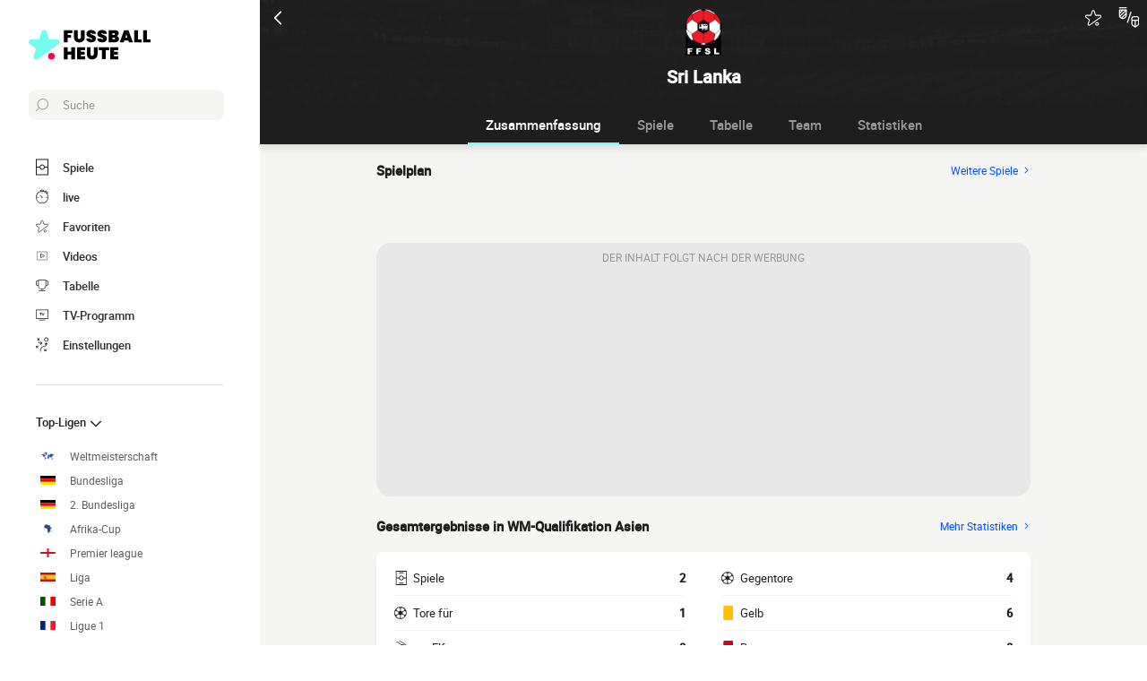

--- FILE ---
content_type: text/html; charset=UTF-8
request_url: https://www.fussballheute.de/kader/sri-lanka
body_size: 22822
content:
    
<!doctype html>
<html lang="de" class="no-js" >
<head>
    <meta charset="UTF-8">
    <meta name="viewport" content="width=device-width,minimum-scale=1,initial-scale=1,maximum-scale=1,user-scalable=no,viewport-fit=cover">

            <link rel="preconnect" href="https://www.googletagmanager.com">
    <link rel="preconnect dns-prefetch" href="https://www.googletagmanager.com">

                
                    <script>document.documentElement.classList.remove("no-js");</script>
    
                <style>body{background:#f4f6f9;-webkit-animation:-start 6s steps(1,end) 0s 1 normal both;-moz-animation:-start 6s steps(1,end) 0s 1 normal both;-ms-animation:-start 6s steps(1,end) 0s 1 normal both;animation:-start 6s steps(1,end) 0s 1 normal both}@-webkit-keyframes -start{from{visibility:hidden}to{visibility:visible}}@-moz-keyframes -start{from{visibility:hidden}to{visibility:visible}}@-ms-keyframes -start{from{visibility:hidden}to{visibility:visible}}@-o-keyframes -start{from{visibility:hidden}to{visibility:visible}}@keyframes -start{from{visibility:hidden}to{visibility:visible}}</style>
        <noscript><style>body{-webkit-animation:none;-moz-animation:none;-ms-animation:none;animation:none}</style></noscript>
                <link rel="stylesheet" href="/build/css/common.14816af5.css">
    
    <link rel="stylesheet" href="/build/css/team.fbc1cc2a.css">

                            

<title>Spiel Sri Lanka: Die Übersicht der Resultate und der komplette Spielplan</title>
<meta name="description" content="Verfolge alle Spiele von Sri Lanka live: die Tore, Ergebnisse, Statistiken..." />


<meta property="og:site_name" content="Fussball Heute" />
<meta property="og:url" content="https://www.fussballheute.de/kader/sri-lanka" />
<meta property="og:type" content="website" />
<meta property="og:title" content="Spiel Sri Lanka: Die Übersicht der Resultate und der komplette Spielplan" />
<meta property="og:description" content="Verfolge alle Spiele von Sri Lanka live: die Tore, Ergebnisse, Statistiken..." />
<meta property="og:image" content="https://www.fussballheute.de/build/favicons/android-icon-512x512.524fb1b9.png" />

    <link rel="canonical" href="https://www.fussballheute.de/kader/sri-lanka" />




<meta name="robots" content="max-image-preview:large">

<meta name="application-name" content="Fussball Heute">
<meta name="theme-color" content="#1a1a1a">
<meta name="msapplication-TileColor" content="#1a1a1a">
<meta name="msapplication-TileImage" content="https://www.fussballheute.de/build/favicons/mstile-144x144.png">
<meta name="msapplication-config" content="https://www.fussballheute.de/browserconfig.xml">

<meta name="twitter:widgets:theme" content="light">

<meta name="apple-mobile-web-app-title" content="Fussball Heute">
<meta name="apple-mobile-web-app-capable" content="yes" />

<link rel="apple-touch-startup-image" href="https://www.fussballheute.de/build/splashscreens/apple-splash-2048-2732.4254b258.jpg" media="(device-width: 1024px) and (device-height: 1366px) and (-webkit-device-pixel-ratio: 2) and (orientation: portrait)" />
<link rel="apple-touch-startup-image" href="https://www.fussballheute.de/build/splashscreens/apple-splash-2732-2048.b5d08808.jpg" media="(device-width: 1024px) and (device-height: 1366px) and (-webkit-device-pixel-ratio: 2) and (orientation: landscape)" />
<link rel="apple-touch-startup-image" href="https://www.fussballheute.de/build/splashscreens/apple-splash-1668-2388.4070bfe9.jpg" media="(device-width: 834px) and (device-height: 1194px) and (-webkit-device-pixel-ratio: 2) and (orientation: portrait)" />
<link rel="apple-touch-startup-image" href="https://www.fussballheute.de/build/splashscreens/apple-splash-2388-1668.463fc768.jpg" media="(device-width: 834px) and (device-height: 1194px) and (-webkit-device-pixel-ratio: 2) and (orientation: landscape)" />
<link rel="apple-touch-startup-image" href="https://www.fussballheute.de/build/splashscreens/apple-splash-1536-2048.51efda22.jpg" media="(device-width: 768px) and (device-height: 1024px) and (-webkit-device-pixel-ratio: 2) and (orientation: portrait)" />
<link rel="apple-touch-startup-image" href="https://www.fussballheute.de/build/splashscreens/apple-splash-2048-1536.e1b513c6.jpg" media="(device-width: 768px) and (device-height: 1024px) and (-webkit-device-pixel-ratio: 2) and (orientation: landscape)" />
<link rel="apple-touch-startup-image" href="https://www.fussballheute.de/build/splashscreens/apple-splash-1668-2224.f56d1180.jpg" media="(device-width: 834px) and (device-height: 1112px) and (-webkit-device-pixel-ratio: 2) and (orientation: portrait)" />
<link rel="apple-touch-startup-image" href="https://www.fussballheute.de/build/splashscreens/apple-splash-2224-1668.e19e26f9.jpg" media="(device-width: 834px) and (device-height: 1112px) and (-webkit-device-pixel-ratio: 2) and (orientation: landscape)" />
<link rel="apple-touch-startup-image" href="https://www.fussballheute.de/build/splashscreens/apple-splash-1620-2160.22f37e4f.jpg" media="(device-width: 810px) and (device-height: 1080px) and (-webkit-device-pixel-ratio: 2) and (orientation: portrait)" />
<link rel="apple-touch-startup-image" href="https://www.fussballheute.de/build/splashscreens/apple-splash-2160-1620.02c970dd.jpg" media="(device-width: 810px) and (device-height: 1080px) and (-webkit-device-pixel-ratio: 2) and (orientation: landscape)" />
<link rel="apple-touch-startup-image" href="https://www.fussballheute.de/build/splashscreens/apple-splash-1284-2778.6e7625ae.jpg" media="(device-width: 428px) and (device-height: 926px) and (-webkit-device-pixel-ratio: 3) and (orientation: portrait)" />
<link rel="apple-touch-startup-image" href="https://www.fussballheute.de/build/splashscreens/apple-splash-2778-1284.a5e9bfa9.jpg" media="(device-width: 428px) and (device-height: 926px) and (-webkit-device-pixel-ratio: 3) and (orientation: landscape)" />
<link rel="apple-touch-startup-image" href="https://www.fussballheute.de/build/splashscreens/apple-splash-1170-2532.d13c53f5.jpg" media="(device-width: 390px) and (device-height: 844px) and (-webkit-device-pixel-ratio: 3) and (orientation: portrait)" />
<link rel="apple-touch-startup-image" href="https://www.fussballheute.de/build/splashscreens/apple-splash-2532-1170.e9f69e63.jpg" media="(device-width: 390px) and (device-height: 844px) and (-webkit-device-pixel-ratio: 3) and (orientation: landscape)" />
<link rel="apple-touch-startup-image" href="https://www.fussballheute.de/build/splashscreens/apple-splash-1125-2436.f94507ae.jpg" media="(device-width: 375px) and (device-height: 812px) and (-webkit-device-pixel-ratio: 3) and (orientation: portrait)" />
<link rel="apple-touch-startup-image" href="https://www.fussballheute.de/build/splashscreens/apple-splash-2436-1125.2cd41e85.jpg" media="(device-width: 375px) and (device-height: 812px) and (-webkit-device-pixel-ratio: 3) and (orientation: landscape)" />
<link rel="apple-touch-startup-image" href="https://www.fussballheute.de/build/splashscreens/apple-splash-1242-2688.700be7d4.jpg" media="(device-width: 414px) and (device-height: 896px) and (-webkit-device-pixel-ratio: 3) and (orientation: portrait)" />
<link rel="apple-touch-startup-image" href="https://www.fussballheute.de/build/splashscreens/apple-splash-2688-1242.eef362e8.jpg" media="(device-width: 414px) and (device-height: 896px) and (-webkit-device-pixel-ratio: 3) and (orientation: landscape)" />
<link rel="apple-touch-startup-image" href="https://www.fussballheute.de/build/splashscreens/apple-splash-828-1792.2a73308c.jpg" media="(device-width: 414px) and (device-height: 896px) and (-webkit-device-pixel-ratio: 2) and (orientation: portrait)" />
<link rel="apple-touch-startup-image" href="https://www.fussballheute.de/build/splashscreens/apple-splash-1792-828.2ba54ac7.jpg" media="(device-width: 414px) and (device-height: 896px) and (-webkit-device-pixel-ratio: 2) and (orientation: landscape)" />
<link rel="apple-touch-startup-image" href="https://www.fussballheute.de/build/splashscreens/apple-splash-1242-2208.8550921b.jpg" media="(device-width: 414px) and (device-height: 736px) and (-webkit-device-pixel-ratio: 3) and (orientation: portrait)" />
<link rel="apple-touch-startup-image" href="https://www.fussballheute.de/build/splashscreens/apple-splash-2208-1242.aac7de0a.jpg" media="(device-width: 414px) and (device-height: 736px) and (-webkit-device-pixel-ratio: 3) and (orientation: landscape)" />
<link rel="apple-touch-startup-image" href="https://www.fussballheute.de/build/splashscreens/apple-splash-750-1334.23332bd6.jpg" media="(device-width: 375px) and (device-height: 667px) and (-webkit-device-pixel-ratio: 2) and (orientation: portrait)" />
<link rel="apple-touch-startup-image" href="https://www.fussballheute.de/build/splashscreens/apple-splash-1334-750.d2243b74.jpg" media="(device-width: 375px) and (device-height: 667px) and (-webkit-device-pixel-ratio: 2) and (orientation: landscape)" />
<link rel="apple-touch-startup-image" href="https://www.fussballheute.de/build/splashscreens/apple-splash-640-1136.9556f815.jpg" media="(device-width: 320px) and (device-height: 568px) and (-webkit-device-pixel-ratio: 2) and (orientation: portrait)" />
<link rel="apple-touch-startup-image" href="https://www.fussballheute.de/build/splashscreens/apple-splash-1136-640.9880002e.jpg" media="(device-width: 320px) and (device-height: 568px) and (-webkit-device-pixel-ratio: 2) and (orientation: landscape)" />
    

    <link rel="manifest" href="https://www.fussballheute.de/manifest.json">
    <link rel="apple-touch-icon" sizes="57x57" href="https://www.fussballheute.de/build/favicons/apple-icon-57x57.59495995.png">
<link rel="apple-touch-icon" sizes="60x60" href="https://www.fussballheute.de/build/favicons/apple-icon-60x60.0e356a56.png">
<link rel="apple-touch-icon" sizes="72x72" href="https://www.fussballheute.de/build/favicons/apple-icon-72x72.2dc06b67.png">
<link rel="apple-touch-icon" sizes="76x76" href="https://www.fussballheute.de/build/favicons/apple-icon-76x76.abab91ed.png">
<link rel="apple-touch-icon" sizes="114x114" href="https://www.fussballheute.de/build/favicons/apple-icon-114x114.ace40573.png">
<link rel="apple-touch-icon" sizes="120x120" href="https://www.fussballheute.de/build/favicons/apple-icon-120x120.9d3e4222.png">
<link rel="apple-touch-icon" sizes="144x144" href="https://www.fussballheute.de/build/favicons/apple-icon-144x144.22db2968.png">
<link rel="apple-touch-icon" sizes="152x152" href="https://www.fussballheute.de/build/favicons/apple-icon-152x152.df03876b.png">
<link rel="apple-touch-icon" sizes="180x180" href="https://www.fussballheute.de/build/favicons/apple-icon-180x180.51fe43b0.png">
<link rel="icon" type="image/png" sizes="192x192"  href="https://www.fussballheute.de/build/favicons/android-icon-192x192.b5872daf.png">
<link rel="icon" type="image/png" sizes="32x32" href="https://www.fussballheute.de/build/favicons/favicon-32x32.93f938cc.png">
<link rel="icon" type="image/png" sizes="96x96" href="https://www.fussballheute.de/build/favicons/favicon-96x96.17ab6cca.png">
<link rel="icon" type="image/png" sizes="16x16" href="https://www.fussballheute.de/build/favicons/favicon-16x16.967948b0.png">

        
<script type="application/ld+json">
    [
        {
            "@context": "https://schema.org",
            "@type": "BreadcrumbList",
            "itemListElement": [
                    {
        "@type": "ListItem",
        "position": 1,
        "name": "Fußball heute",
        "item": "https://www.fussballheute.de/"
    }
,
                    {
        "@type": "ListItem",
        "position": 2,
        "name": "Mannschaft",
        "item": "https://www.fussballheute.de/kader/"
    }
,
                    {
        "@type": "ListItem",
        "position": 3,
        "name": "Sri Lanka",
        "item": "https://www.fussballheute.de/kader/sri-lanka"
    }

            ]
        }
        ,{
            "@context": "https://schema.org",
            "@type": "SportsTeam",
            "name": "Sri Lanka",            "alternateName": "Sri Lanka",
            "gender": "http://schema.org/Male",
            "mainEntityOfPage": "https://www.fussballheute.de/kader/sri-lanka",            "image": "https://assets-de.imgfoot.com/media/cache/150x150/club/sri-lanka.png",
                            "coach": {
                    "@type": "Person",
                    "name": "Abdullah Mejeid Farea Matar Sahl Al Mutairi"
                },
            "sport": "Soccer"
        }
    ]
</script>
            <script async src="https://pagead2.googlesyndication.com/pagead/js/adsbygoogle.js?client=ca-pub-5362994254812875" crossorigin="anonymous"></script>
    </head>
<body class="pageTeam  "       data-id="" data-page="team_show" data-website="Fussball Heute" data-privacyPolicyURL="https://www.fussballheute.de/kontakt" data-wpwebkey="e812a454706060fad821659d63533ac0227a903a1fd32eae0017fee0ef42a601"
      data-disqus='foot-direct'
    >
    <div class="container">
            
    
    <div class="headerIdentity">
    <div class="headerIdentity__top">
        <a id="navigationBack" class="headerIdentity__back" href="/">
            <svg xmlns="http://www.w3.org/2000/svg" viewBox="0 0 24 24" width="20" height="20">
            <title>zurück</title>
        <path class="shape" fill="currentColor" fill-rule="nonzero" d="M8 3c.3 0 .5.1.7.3l8 8c.4.4.4 1 0 1.4l-8 8a1 1 0 01-1.4 0 1 1 0 010-1.4l7.3-7.3-7.3-7.3a1 1 0 010-1.4c.2-.2.4-.3.7-.3z"/>
</svg>
        </a>

                    <div class="headerIdentity__icons">
                        <button aria-label="Push" class="push  hidden" data-id="894508887334108502" data-type="teams">
    <svg xmlns="http://www.w3.org/2000/svg" viewBox="-22 -20 560 560" height="17" width="17">
    <path class="shape" fill="currentColor" stroke-width="50" stroke="currentColor" d="M468 432l-37-61c-17-28-26-61-26-94v-53c0-68-45-125-106-143V43a43 43 0 00-86 0v38c-61 18-106 75-106 143v53c0 33-9 66-26 94l-37 61a11 11 0 009 16h406a11 11 0 009-16zM189 469c12 25 37 43 67 43s55-18 67-43H189z"/>
</svg>
</button>

        <button aria-label="favorite" class="favorite  " data-id="894508887334108502" data-type="teams" >
    <svg xmlns="http://www.w3.org/2000/svg" viewBox="-1 0 50 46"  width="18" height="18" stroke-width="3" class="favoriteSvg">
    <path class="shape" fill="currentColor" fill-rule="nonzero" d="M24 0c1.4 0 2.7 1 3.2 2.4L31 14.3c.1.5.6.8 1 .8l12.7-.1c1.4 0 2.6 1 3.1 2.3.5 1.4 0 2.9-1 3.7L13.1 45.1a4 4 0 01-1.9.6c-.7 0-1.3 0-1.9-.6a3.2 3.2 0 01-1.2-3.7l4-11.8c0-.4 0-1-.5-1.3L1.5 21C.3 20.2-.3 18.6.2 17.3a3.4 3.4 0 013-2.3l12.7.1c.6 0 1-.3 1.2-.8l3.8-11.9A3.3 3.3 0 0124 0zm11.8 37.3c2.4 0 4.3 2 4.3 4.2 0 2.3-1.9 4.2-4.3 4.2s-4.3-1.9-4.3-4.2c0-2.3 2-4.2 4.3-4.2z"/>
</svg>
</button>

        <a href="#" class="comparatorTrigger" data-modal="modalCompareTeam" data-id="tournamentStatTeamComparator">
            <svg xmlns="http://www.w3.org/2000/svg" viewBox="0 0 18 19" height="24" width="24">
    <g fill="none" fill-rule="evenodd" transform="translate(-3 -3)">
        <path class="shape" fill="currentColor" fill-rule="nonzero" d="M9.7 5H3.5c-.3 0-.5.2-.5.5V10c0 .5.1 1 .3 1.4v.1c.6 1.2 1.8 2 3.2 2 1.9 0 3.5-1.6 3.5-3.5V5.5v-.2L9.7 5zM4 10V8.7L6.7 6h1.6L4 10.3V10zm1.3-4L4 7.3V6h1.3zm-.9 5.3L9 6.7v1.6l-3.8 3.8a3 3 0 01-.8-.8zm2.1 1.2h-.3L9 9.7v.3c0 1.4-1.1 2.5-2.5 2.5zM13.7 7c-.3-.1-.5.1-.6.3l-3 9c-.1.3.1.5.3.6h.2c.2 0 .4-.1.5-.3l3-9c0-.2-.2-.5-.4-.6zM9.5 3h-6c-.3 0-.5.2-.5.5s.2.5.5.5h6c.3 0 .5-.2.5-.5S9.8 3 9.5 3zM19 11h-3a2 2 0 00-2 2v4.7c0 .7.3 1.3.9 1.7l2.3 1.6.2.1.2-.1 2.3-1.6c.6-.4.9-1 .9-1.7V13c.2-1.1-.7-2-1.8-2zm-3 1h3c.6 0 1 .4 1 1v1h-5v-1c0-.6.4-1 1-1zm-1 5.7V15h2v4.6l-1.6-1c-.2-.3-.4-.6-.4-.9zm4.6.8l-1.6 1V15h2v2.7c0 .3-.2.6-.4.8z"/>
    </g>
</svg>
        </a>
    
            </div>
            </div>

    <div class="headerIdentity__image ">
                            <img
            src="https://assets-de.imgfoot.com/media/cache/150x150/club/sri-lanka.png"
            loading="lazy"
            alt="Sri Lanka"
                        width="40"            height="40"        />
        

        <div class="headerIdentity__iconImage ">
            
        </div>
    </div>

    <div class="headerIdentity__titles">
                <h1>Sri Lanka</h1>
        <div >
            <span></span>
                    </div>
    </div>
</div>

        
<button class="menuClose">
    <svg xmlns="http://www.w3.org/2000/svg" viewBox="0 0 48 48" width="13" height="13">
    <path class="shape" fill="currentColor" fill-rule="evenodd" d="M45.3 0L24 21.3 2.7 0 0 2.7 21.3 24 0 45.3 2.7 48 24 26.7 45.3 48l2.7-2.7L26.7 24 48 2.7z"/>
</svg>
</button>

<div class="menu">
    <div class="menu__wrapperLogo">
        <a href="/" class="menu__logoWrapper">
                        <img
            src="https://www.fussballheute.de/build/images/logo_de.6ff4173f.svg"
            loading="lazy"
            alt="Fussball Heute"
            class="menu__logo menu__logo--white"            width="116"            height="34"        />
                            <img
            src="https://www.fussballheute.de/build/images/logo_black_de.33bd3d79.svg"
            loading="lazy"
            alt="Fussball Heute"
            class="menu__logo menu__logo--black"            width="136"            height="40"        />
            </a>
    </div>

    <nav class="menu__main">
        <button class="menu__search" data-modal="modalSearch">
            <svg xmlns="http://www.w3.org/2000/svg" viewBox="0 0 24 24" width="14" height="14">
    <path class="border" fill="currentColor" fill-rule="nonzero" d="M13.333 0C7.467 0 2.667 4.8 2.667 10.667c0 2.666.933 5.066 2.666 6.933L.267 22.667c-.267.266-.267.8 0 1.066C.4 23.867.533 24 .8 24c.133 0 .4-.133.533-.267L6.4 18.667c1.867 1.6 4.267 2.666 6.933 2.666C19.2 21.333 24 16.533 24 10.667 24 4.8 19.2 0 13.333 0zm0 19.733c-5.066 0-9.066-4.133-9.066-9.066C4.267 5.6 8.4 1.6 13.333 1.6c5.067 0 9.067 4.133 9.067 9.067.133 4.933-4 9.066-9.067 9.066z"/>
</svg>
            <span>Suche</span>
        </button>

        
<div class="menuBottom menuBottom--desktop">
    <ul>
                                    <li class="">
                    <a href="/"  
                       data-track-click="menuBottom" data-track-label="Spiele">
                        <svg xmlns="http://www.w3.org/2000/svg" viewBox="0 0 37 48" width="16" height="16">
    <path class="border" fill="#1e1e1e" d="M35.89 0c.8 0 1.33.53 1.33 1.33v45.34c0 .8-.53 1.33-1.33 1.33H1.33C.53 48 0 47.47 0 46.67V1.33C0 .53.53 0 1.33 0z"/>
    <path class="shape" fill="currentColor" d="M2.66 2.67h31.9v20h-8.1A8 8 0 0018.6 16a8 8 0 00-7.84 6.67H2.66v-20zM2.66 45.33v-20h8.1A8 8 0 0018.62 32a8 8 0 007.84-6.67h8.11v20H2.66z"/>
    <path class="shape" fill="currentColor" d="M23.93 24c0 2.93-2.4 5.33-5.32 5.33a5.34 5.34 0 010-10.66c2.92 0 5.32 2.4 5.32 5.33z"/>
</svg>
                        <span>Spiele</span>
                        <span></span>
                    </a>
                </li>
                                                <li class="menuBottom__item--live">
                    <a href="/livescore/"  
                       data-track-click="menuBottom" data-track-label="live">
                        <svg xmlns="http://www.w3.org/2000/svg" viewBox="0 0 31 34" width="22" height="22">
    <path class="border" fill="#1e1e1e" d="M28.28 10.05l1.24-1.4c.77-.92.62-2.16-.31-2.93l-4.17-3.4c-.93-.77-2.17-.62-2.94.3l-1.24 1.4c-.3-.16-.46-.16-.77-.31V2c0-1.08-.93-2.01-2-2.01h-5.42c-1.08 0-2 .93-2 2v1.86A15.36 15.36 0 000 18.55 15.5 15.5 0 0015.45 34a15.5 15.5 0 0015.46-15.45c0-3.1-.93-6.03-2.63-8.5z"/>
    <path class="shape" fill="currentColor" d="M15.45 4.64c7.73 0 13.91 6.18 13.91 13.9 0 7.58-6.18 13.91-13.9 13.91-7.73 0-13.91-6.18-13.91-13.9 0-7.73 6.18-13.91 13.9-13.91zm0 23.18c-.46 0-.77.3-.77.77v2.32c0 .46.31.77.77.77.47 0 .78-.3.78-.77v-2.32c0-.46-.31-.77-.78-.77zm-5.1-14.37c-.3.3-.3.77 0 1.08l3.71 3.7v.32c0 .92.62 1.54 1.55 1.54s1.54-.62 1.54-1.54c-.15-.93-.77-1.55-1.7-1.55h-.3l-3.71-3.55a.75.75 0 00-1.09 0zm17.47 4.32H25.5c-.46 0-.77.31-.77.78 0 .46.3.77.77.77h2.32c.46 0 .77-.31.77-.77 0-.47-.3-.78-.77-.78zm-22.41 0H3.09c-.46 0-.77.31-.77.78 0 .46.3.77.77.77h2.32c.46 0 .77-.31.77-.77 0-.47-.3-.78-.77-.78zM15.45 5.41c-.46 0-.77.3-.77.77V8.5c0 .46.31.77.77.77.47 0 .78-.3.78-.77V6.18c0-.46-.31-.77-.78-.77zm8.5-1.7l4.18 3.4c.15.15.15.3 0 .46l-.93 1.08a15.36 15.36 0 00-4.64-3.7l.93-1.24c.16-.16.31-.16.46 0zM18.24 1.7c.15 0 .3.15.3.3v1.4c-1.08-.15-2-.3-3.09-.3-1.08 0-2 .15-2.93.3V2c0-.15.15-.3.3-.3h5.42z"/>
</svg>
                        <span>live</span>
                        <span>    </span>
                    </a>
                </li>
                                                <li class="">
                    <a href="/favorit"  
                       data-track-click="menuBottom" data-track-label="Favoriten">
                        <svg xmlns="http://www.w3.org/2000/svg" viewBox="-1 0 50 46"  width="22" height="22" stroke-width="3" class="favoriteSvg">
    <path class="shape" fill="currentColor" fill-rule="nonzero" d="M24 0c1.4 0 2.7 1 3.2 2.4L31 14.3c.1.5.6.8 1 .8l12.7-.1c1.4 0 2.6 1 3.1 2.3.5 1.4 0 2.9-1 3.7L13.1 45.1a4 4 0 01-1.9.6c-.7 0-1.3 0-1.9-.6a3.2 3.2 0 01-1.2-3.7l4-11.8c0-.4 0-1-.5-1.3L1.5 21C.3 20.2-.3 18.6.2 17.3a3.4 3.4 0 013-2.3l12.7.1c.6 0 1-.3 1.2-.8l3.8-11.9A3.3 3.3 0 0124 0zm11.8 37.3c2.4 0 4.3 2 4.3 4.2 0 2.3-1.9 4.2-4.3 4.2s-4.3-1.9-4.3-4.2c0-2.3 2-4.2 4.3-4.2z"/>
</svg>
                        <span>Favoriten</span>
                        <span></span>
                    </a>
                </li>
                                                <li class="">
                    <a href="/zusammenfassung-spiel-video"  
                       data-track-click="menuBottom" data-track-label="Videos">
                        <svg xmlns="http://www.w3.org/2000/svg" viewBox="0 0 24 24" width="26" height="26">
<path class="border" fill="#1e1e1e" d="M21 5v14H3V5h18m0-1H3a1 1 0 0 0-1 1v14a1 1 0 0 0 1 1h18a1 1 0 0 0 1-1V5a1 1 0 0 0-1-1Z" />
<path class="shape" fill="currentColor" d="M21 5v14H3V5h18"/>
<path class="border" fill="#1e1e1e" d="m9.7 9 6 3-6 3V9m0-1a1 1 0 0 0-.6.1 1 1 0 0 0-.4.9v6a1 1 0 0 0 .4.8 1 1 0 0 0 .6.2.9.9 0 0 0 .4-.1l6-3a1 1 0 0 0 0-1.8l-6-3a1 1 0 0 0-.4-.1Z" />
</svg>
                        <span>Videos</span>
                        <span></span>
                    </a>
                </li>
                                                <li class="">
                    <a href="/tabelle"  
                       data-track-click="menuBottom" data-track-label="Tabelle">
                        <svg xmlns="http://www.w3.org/2000/svg" viewBox="0 0 48 43" width="22" height="22">
    <path class="border" fill="#1e1e1e" d="M40.68 2.39h-1.31v-1.2c0-.71-.48-1.19-1.2-1.19H9.55c-.71 0-1.19.48-1.19 1.2v1.19H7.04A6.98 6.98 0 000 9.42v7.4c0 3.94 3.1 7.04 7.04 7.04h1.55a15.6 15.6 0 0014.08 13.12v3.58H11.93c-.72 0-1.2.48-1.2 1.2 0 .71.48 1.19 1.2 1.19h23.86c.72 0 1.2-.48 1.2-1.2 0-.71-.48-1.19-1.2-1.19H25.05v-3.58c7.16-.6 13-6.08 14.08-13.12h1.55c3.82 0 7.04-3.1 7.04-7.04v-7.4c0-3.93-3.1-7.03-7.04-7.03zM8.35 21.47H7.04a4.58 4.58 0 01-4.65-4.65v-7.4a4.58 4.58 0 014.65-4.65h1.31v16.7zm36.98-4.65c0 2.5-2.02 4.65-4.65 4.65h-1.31V4.77h1.31c2.5 0 4.65 2.03 4.65 4.65v7.4z"/>
    <path class="shape" fill="currentColor" d="M36.98 21.47c0 7.28-5.84 13.13-13.12 13.13a13.09 13.09 0 01-13.12-13.13V2.4h26.24v19.08z"/>
</svg>
                        <span>Tabelle</span>
                        <span></span>
                    </a>
                </li>
                                                <li class="">
                    <a href="/fussballimtv"  
                       data-track-click="menuBottom" data-track-label="TV-Programm">
                        <svg xmlns="http://www.w3.org/2000/svg" viewBox="0 0 48 41" width="22" height="22">
    <path class="border" fill="#1e1e1e" d="M46.8 34.8H1.2c-.72 0-1.2-.48-1.2-1.2V1.2C0 .48.48 0 1.2 0h45.6c.72 0 1.2.48 1.2 1.2v32.4c0 .72-.48 1.2-1.2 1.2z"/>
    <path class="shape" fill="currentColor" d="M2.4 32.4h43.2v-30H2.4z"/>
    <path class="border" fill="#1e1e1e" d="M34.8 38.4c.68 0 1.14.42 1.2 1.07v.13c0 .72-.48 1.2-1.2 1.2H13.2c-.67 0-1.14-.42-1.2-1.07v-.13c0-.72.48-1.2 1.2-1.2h21.6zM22.8 12c.72 0 1.44.36 1.68 1.08l3.12 7.08 3.36-7.56c.12-.36.48-.6.96-.6h.1c.68.08 1.2.88.86 1.56l-3.6 8.16c-.24.6-.96 1.08-1.68 1.08h-.14c-.67-.05-1.32-.4-1.54-1.08l-3.24-7.32H20.4v7.2c0 .72-.48 1.2-1.2 1.2h-.13c-.65-.06-1.07-.53-1.07-1.2v-7.2h-2.4c-.72 0-1.2-.48-1.2-1.2v-.13c.06-.65.53-1.07 1.2-1.07z"/>
</svg>
                        <span>TV-Programm</span>
                        <span></span>
                    </a>
                </li>
                                                <li class="menuBottom__item--search">
                    <a href="#"  data-modal="modalSearch"
                       data-track-click="menuBottom" data-track-label="Suche">
                        <svg xmlns="http://www.w3.org/2000/svg" viewBox="0 0 24 24" width="22" height="22">
    <path class="border" fill="currentColor" fill-rule="nonzero" d="M13.333 0C7.467 0 2.667 4.8 2.667 10.667c0 2.666.933 5.066 2.666 6.933L.267 22.667c-.267.266-.267.8 0 1.066C.4 23.867.533 24 .8 24c.133 0 .4-.133.533-.267L6.4 18.667c1.867 1.6 4.267 2.666 6.933 2.666C19.2 21.333 24 16.533 24 10.667 24 4.8 19.2 0 13.333 0zm0 19.733c-5.066 0-9.066-4.133-9.066-9.066C4.267 5.6 8.4 1.6 13.333 1.6c5.067 0 9.067 4.133 9.067 9.067.133 4.933-4 9.066-9.067 9.066z"/>
</svg>
                        <span>Suche</span>
                        <span></span>
                    </a>
                </li>
                                                <li class="menuBottom__item--settings">
                    <a href="#"  data-modal="modalSettings"
                       data-track-click="menuBottom" data-track-label="Einstellungen">
                        <svg xmlns="http://www.w3.org/2000/svg" viewBox="0 0 21 24" width="22" height="22">
    <path class="shape" fill="currentColor" fill-rule="nonzero" d="M17.02 9.17a.55.55 0 01.82 0l2.1 1.93a.6.6 0 010 .84c-.11.12-.34.12-.46.12-.23 0-.35 0-.47-.12l-1.05-1.09v1.21c0 1.93-1.64 3.5-3.51 3.5h-.12a6.1 6.1 0 00-6.08 6.15v1.69c0 .36-.24.6-.59.6s-.58-.24-.58-.6v-1.7a7.27 7.27 0 017.25-7.23h.12c1.29 0 2.34-.96 2.34-2.29v-1.2l-1.05 1.08a.55.55 0 01-.82 0 .6.6 0 010-.84zm-3.04 10.49a.55.55 0 01.82 0l.94.96.93-.96a.55.55 0 01.82 0 .6.6 0 010 .84l-.7.97.93.96a.6.6 0 010 .85c-.11.12-.35.12-.46.12h-.11c-.17 0-.26-.02-.36-.12l-.94-.97-.93.97c-.12.12-.24.12-.47.12h-.1c-.17 0-.27-.02-.37-.12a.6.6 0 010-.85l.94-.96-.94-.97a.6.6 0 010-.84zm-13.8-5.3a.55.55 0 01.81 0l.94.96.94-.97a.55.55 0 01.82 0c.23.24.23.6.23.85l-.94.96.94.97a.6.6 0 010 .84c-.12.12-.35.12-.47.12-.23 0-.35 0-.47-.12l-.93-.96-.94.96c-.12.12-.23.12-.47.12-.23 0-.35 0-.46-.12a.6.6 0 010-.84l.93-.97-.93-.96a.6.6 0 010-.85zm4.32-8.2c.36 0 .59.23.59.6v.23c0 1.21 1.05 2.3 2.34 2.3h1.29L7.66 8.2a.6.6 0 010-.84.55.55 0 01.82 0l2.1 2.05a.6.6 0 010 .84l-2.1 2.05c-.12.12-.23.12-.47.12-.23 0-.35 0-.46-.12a.6.6 0 010-.84l1.05-1.09H7.43a3.47 3.47 0 01-3.51-3.5v-.12c0-.36.23-.6.58-.6zM17.5 0A3.58 3.58 0 0121 3.62c0 1.93-1.52 3.5-3.51 3.5a3.58 3.58 0 01-3.5-3.62c0-1.93 1.51-3.5 3.5-3.5zm0 1.2a2.38 2.38 0 00-2.34 2.42 2.38 2.38 0 002.34 2.41 2.38 2.38 0 002.34-2.41 2.38 2.38 0 00-2.34-2.41zm-14.97.25c.11-.24.58-.24.81 0l.94.96.94-.96a.55.55 0 01.82 0 .6.6 0 010 .84l-.94.97 1.17.96a.6.6 0 010 .85c-.12.12-.35.12-.47.12h-.1c-.17 0-.27-.02-.37-.12L4.4 4.1l-.94.97c-.12.12-.23.12-.47.12h-.1c-.17 0-.27-.02-.36-.12a.6.6 0 010-.85l.93-.96-.93-.97a.6.6 0 010-.84z"/>
</svg>
                        <span>Einstellungen</span>
                        <span></span>
                    </a>
                </li>
                        </ul>
</div>

        <ul class="menu__list">
                            <li class="menu__item menu__item--search">
                    <a href="#" class="" data-modal="modalSearch">
                        Suche
                                            </a>

                                    </li>
                            <li class="menu__item ">
                    <a href="/tabelle" class="open" >
                        Top-Ligen
                                                    <svg xmlns="http://www.w3.org/2000/svg" viewBox="0 0 24 24" width="16" height="16">
        <path class="shape" fill="currentColor" fill-rule="nonzero" d="M8 3c.3 0 .5.1.7.3l8 8c.4.4.4 1 0 1.4l-8 8a1 1 0 01-1.4 0 1 1 0 010-1.4l7.3-7.3-7.3-7.3a1 1 0 010-1.4c.2-.2.4-.3.7-.3z"/>
</svg>
                                            </a>

                                            <ul class="menu__sublist">
                                                            <li class="menu__subitem">
                                    <a href="/welt/weltmeisterschaft/" data-track-click="menuBurger" data-track-label="Weltmeisterschaft">
                                                                                                <img
            src="/images/flags/world.svg"
            loading="lazy"
            alt="Weltmeisterschaft"
                        width="17"            height="10"        />
                                                                                    Weltmeisterschaft
                                    </a>
                                </li>
                                                                                                <li class="menu__subitem">
                                    <a href="/deutschland/bundesliga/" data-track-click="menuBurger" data-track-label="Bundesliga">
                                                                                                <img
            src="/images/flags/deu.svg"
            loading="lazy"
            alt="Bundesliga"
                        width="17"            height="10"        />
                                                                                    Bundesliga
                                    </a>
                                </li>
                                                                                                <li class="menu__subitem">
                                    <a href="/deutschland/2-bundesliga/" data-track-click="menuBurger" data-track-label="2. Bundesliga">
                                                                                                <img
            src="/images/flags/deu.svg"
            loading="lazy"
            alt="2. Bundesliga"
                        width="17"            height="10"        />
                                                                                    2. Bundesliga
                                    </a>
                                </li>
                                                                                                <li class="menu__subitem">
                                    <a href="/afrika/afrika-cup/" data-track-click="menuBurger" data-track-label="Afrika-Cup">
                                                                                                <img
            src="/images/flags/af.svg"
            loading="lazy"
            alt="Afrika-Cup"
                        width="17"            height="10"        />
                                                                                    Afrika-Cup
                                    </a>
                                </li>
                                                                                                <li class="menu__subitem">
                                    <a href="/england/premier-league/" data-track-click="menuBurger" data-track-label="Premier league">
                                                                                                <img
            src="/images/flags/eng.svg"
            loading="lazy"
            alt="Premier league"
                        width="17"            height="10"        />
                                                                                    Premier league
                                    </a>
                                </li>
                                                                                                <li class="menu__subitem">
                                    <a href="/spanien/la-liga/" data-track-click="menuBurger" data-track-label="Liga">
                                                                                                <img
            src="/images/flags/esp.svg"
            loading="lazy"
            alt="Liga"
                        width="17"            height="10"        />
                                                                                    Liga
                                    </a>
                                </li>
                                                                                                <li class="menu__subitem">
                                    <a href="/italien/serie-a/" data-track-click="menuBurger" data-track-label="Serie A">
                                                                                                <img
            src="/images/flags/ita.svg"
            loading="lazy"
            alt="Serie A"
                        width="17"            height="10"        />
                                                                                    Serie A
                                    </a>
                                </li>
                                                                                                <li class="menu__subitem">
                                    <a href="/frankreich/ligue-1/" data-track-click="menuBurger" data-track-label="Ligue 1">
                                                                                                <img
            src="/images/flags/fra.svg"
            loading="lazy"
            alt="Ligue 1"
                        width="17"            height="10"        />
                                                                                    Ligue 1
                                    </a>
                                </li>
                                                                                                <li class="menu__subitem">
                                    <a href="/europa/uefa-champions-league/" data-track-click="menuBurger" data-track-label="UEFA Champions League">
                                                                                                <img
            src="/images/flags/eu.svg"
            loading="lazy"
            alt="UEFA Champions League"
                        width="17"            height="10"        />
                                                                                    UEFA Champions League
                                    </a>
                                </li>
                                                                                                <li class="menu__subitem">
                                    <a href="/europa/uefa-europa-league/" data-track-click="menuBurger" data-track-label="UEFA Europa League">
                                                                                                <img
            src="/images/flags/eu.svg"
            loading="lazy"
            alt="UEFA Europa League"
                        width="17"            height="10"        />
                                                                                    UEFA Europa League
                                    </a>
                                </li>
                                                                            <li class="marginTop--2">
                                            <a href="/tabelle" 
    class="button     button--narrow button--border button--secondary"
      data-track-click="menuBurger" data-track-label="all_competitions"
>
    Mehr Ligen
</a>
                                        </li>
                                                                                        </ul>
                                    </li>
                            <li class="menu__item menu__item--settings">
                    <a href="#" class="" data-modal="modalSettings">
                        Einstellungen
                                            </a>

                                    </li>
                    </ul>
    </nav>

    <div class="menu__app hidden">
        <span>Füge Fussball Heute deinem Startbildschirm hinzu</span>

        <button class="menu__pwa">
            <svg xmlns="http://www.w3.org/2000/svg" viewBox="0 0 29 28" width="20" height="20">
                <path fill="#75fbf2" d="M28.59 10.61a2.53 2.53 0 00-2.41-1.75l-7.04.06-2.08-6.64a2.53 2.53 0 00-4.82 0l-2.08 6.71-7.03-.07a2.53 2.53 0 00-1.5 4.56l5.66 4.1-2.21 6.64a2.46 2.46 0 002.41 3.26c.52 0 1.04-.2 1.5-.46l18.68-13.54a2.47 2.47 0 00.92-2.87z"/>
                <path fill="#fb0653" d="M21.29 27.48a3.06 3.06 0 110-6.12 3.06 3.06 0 010 6.12z"/>
            </svg>
            <span>Hinzufügen</span>
        </button>
    </div>

</div>

<div class="menuOverlay"></div>

        <div class="content">
                <div class="loaderMore loaderMore--hidden">
    <div class="loaderMore__image ballAnimated">
        <svg xmlns="http://www.w3.org/2000/svg" xmlns:xlink="http://www.w3.org/1999/xlink" viewBox="0 0 24 24" width="24" height="24" shape-rendering="geometricPrecision" text-rendering="geometricPrecision">
    <style>
        <![CDATA[
            .ball {
                animation: rotateAnimation 1550ms linear infinite normal forwards
            }
            @keyframes rotateAnimation {
                0% { transform: translate(11.999800px, 12px) rotate(0deg); }
                100% { transform: translate(11.999800px, 12px) rotate(360deg); }
            }
        ]]>
    </style>
    <g class="ball" transform="translate(11.999800,12) rotate(0)">
        <path d="M14.298800,21.207000C13.879800,20.762000,13.346800,20.453000,12.749800,20.326000L12.749800,14.894000C13.283800,14.756000,13.763800,14.482000,14.138800,14.101000L18.835800,16.812000C18.646800,17.393000,18.646800,18.008000,18.822800,18.595000C17.607800,19.853000,16.048800,20.770000,14.298800,21.207000L14.298800,21.207000ZM5.176800,18.595000C5.352800,18.009000,5.353800,17.393000,5.163800,16.812000L9.861800,14.101000C10.236800,14.482000,10.715800,14.756000,11.249800,14.894000L11.249800,20.326000C10.652800,20.452000,10.118800,20.761000,9.699800,21.207000C7.950800,20.770000,6.392800,19.852000,5.176800,18.595000L5.176800,18.595000ZM9.699800,2.793000C10.118800,3.239000,10.652800,3.548000,11.249800,3.674000L11.249800,9.106000C10.715800,9.244000,10.236800,9.518000,9.861800,9.899000L5.163800,7.187000C5.353800,6.607000,5.352800,5.991000,5.176800,5.405000C6.392800,4.148000,7.950800,3.230000,9.699800,2.793000L9.699800,2.793000ZM18.822800,5.405000C18.646800,5.992000,18.645800,6.608000,18.835800,7.187000L14.138800,9.899000C13.763800,9.518000,13.283800,9.244000,12.749800,9.106000L12.749800,3.674000C13.346800,3.547000,13.879800,3.238000,14.298800,2.793000C16.048800,3.230000,17.607800,4.147000,18.822800,5.405000L18.822800,5.405000ZM4.413800,15.514000C4.005800,15.059000,3.470800,14.751000,2.873800,14.611000C2.635800,13.780000,2.499800,12.906000,2.499800,12C2.499800,11.094000,2.635800,10.220000,2.873800,9.389000C3.470800,9.249000,4.005800,8.940000,4.413800,8.486000L9.119800,11.203000C9.049800,11.459000,8.999800,11.723000,8.999800,12C8.999800,12.277000,9.049800,12.541000,9.119800,12.797000L4.413800,15.514000ZM19.585800,15.514000L14.879800,12.797000C14.949800,12.541000,14.999800,12.277000,14.999800,12C14.999800,11.723000,14.949800,11.459000,14.879800,11.203000L19.585800,8.486000C19.993800,8.940000,20.528800,9.249000,21.125800,9.389000C21.363800,10.220000,21.499800,11.094000,21.499800,12C21.499800,12.906000,21.363800,13.780000,21.125800,14.611000C20.528800,14.751000,19.993800,15.059000,19.585800,15.514000L19.585800,15.514000ZM11.999800,1C5.924800,1,0.999800,5.925000,0.999800,12C0.999800,18.075000,5.924800,23,11.999800,23C18.074800,23,22.999800,18.075000,22.999800,12C22.999800,5.925000,18.074800,1,11.999800,1L11.999800,1Z" transform="translate(-11.999800,-12)" fill="currentColor" fill-rule="evenodd" stroke="none" stroke-width="1" />
    </g>
</svg>
    </div>
</div>
    <div class="tabs tabs--menu tabs--scrollable">
        <nav class="tabs__links">
            <a href="#tabSummary" class="isActive">
                Zusammenfassung
            </a>
            <a href="#tabMatches">
                Spiele
            </a>
            <a href="#tabStandings">
                Tabelle
            </a>
            <a href="#tabSquad">
                Team
            </a>
            <a href="#tabStats">
                Statistiken
            </a>
                                    <span class="tabs__indicator"></span>
        </nav>

        <div class="tabs__contents">
            <div id="tabSummary" class="isActive">
                    <div data-live="1">
        <div class="titleCard " >
    <div class="titleCard__textWrapper">
        
        
         <h2 class="titleCard__text">Spielplan</h2>

                
            </div>

            <a href="#tabMatches" class="titleCard__extraLinkHref "  >
            <span>Weitere Spiele</span>
            <svg xmlns="http://www.w3.org/2000/svg" viewBox="0 0 24 24" width="14" height="14">
        <path class="shape" fill="currentColor" fill-rule="nonzero" d="M8 3c.3 0 .5.1.7.3l8 8c.4.4.4 1 0 1.4l-8 8a1 1 0 01-1.4 0 1 1 0 010-1.4l7.3-7.3-7.3-7.3a1 1 0 010-1.4c.2-.2.4-.3.7-.3z"/>
</svg>
        </a>
    </div>

        <div class="scrollableCards" data-groupid="4897572944735282044">
                                                                            </div>
    </div>



<div class="adWrapper adWrapper--m adWrapper--data">
    <span>der Inhalt folgt nach der Werbung</span>
        <ins class="adsbygoogle gtag gtag--m "
     data-ad-client="ca-pub-5362994254812875"
     data-ad-slot=""
     style="width:300px;height:250px;margin-left:auto;margin-right:auto;"
          data-full-width-responsive="true"></ins>
<script>
    (adsbygoogle = window.adsbygoogle || []).push({});
</script></div>
<div class="adWrapper adWrapper--d adWrapper--data">
    <span>der Inhalt folgt nach der Werbung</span>
        <ins class="adsbygoogle gtag gtag--d "
     data-ad-client="ca-pub-5362994254812875"
     data-ad-slot=""
     style="width:300px;height:250px;margin-left:auto;margin-right:auto;"
          data-full-width-responsive="true"></ins>
<script>
    (adsbygoogle = window.adsbygoogle || []).push({});
</script></div>

    <div class="titleCard " >
    <div class="titleCard__textWrapper">
        
        
         <h2 class="titleCard__text">Gesamtergebnisse in WM-Qualifikation Asien</h2>

                
            </div>

            <a href="#tabStats" class="titleCard__extraLinkHref "  >
            <span>Mehr Statistiken</span>
            <svg xmlns="http://www.w3.org/2000/svg" viewBox="0 0 24 24" width="14" height="14">
        <path class="shape" fill="currentColor" fill-rule="nonzero" d="M8 3c.3 0 .5.1.7.3l8 8c.4.4.4 1 0 1.4l-8 8a1 1 0 01-1.4 0 1 1 0 010-1.4l7.3-7.3-7.3-7.3a1 1 0 010-1.4c.2-.2.4-.3.7-.3z"/>
</svg>
        </a>
    </div>
    <div class="card globalStats">
                    <div class="globalStats__item">
    <div class="card__rowElements">
        <ul class="card__list">
            <li>
                <span>
                    <svg xmlns="http://www.w3.org/2000/svg" viewBox="0 0 27 34" width="16" height="16">
    <g class="shape" fill="currentColor" fill-rule="nonzero">
        <path d="M25.5 0H.94C.38 0 0 .38 0 .94v32.12c0 .56.38.94.94.94H25.5c.57 0 .94-.38.94-.94V.94c0-.56-.37-.94-.94-.94zM1.89 1.89h22.67v14.17h-5.77a5.68 5.68 0 00-5.57-4.73 5.68 5.68 0 00-5.57 4.73H1.89V1.88zM17 17c0 2.08-1.7 3.78-3.78 3.78A3.79 3.79 0 019.44 17c0-2.08 1.7-3.78 3.78-3.78S17 14.92 17 17zM1.89 32.11V17.94h5.76a5.68 5.68 0 005.57 4.73c2.84 0 5.1-2.08 5.57-4.73h5.77v14.17H1.89z"/>
        <path d="M8.5 5.67h9.44c.57 0 .95-.38.95-.95 0-.56-.38-.94-.95-.94H8.5c-.57 0-.94.38-.94.94 0 .57.37.95.94.95zM17.94 28.33H8.5c-.57 0-.94.38-.94.95 0 .56.37.94.94.94h9.44c.57 0 .95-.38.95-.94 0-.57-.38-.95-.95-.95z"/>
    </g>
</svg>
                    Spiele
                </span>
                <b>2</b>
            </li>
            <li>
                <span>
                   <svg xmlns="http://www.w3.org/2000/svg" fill="none" viewBox="0 0 28 24" width="16" height="16">
    <path class="shape" fill="currentColor" fill-rule="evenodd" d="M22.8 17.33c0-.13.13-.13.13-.26.14-.27.27-.54.27-.67s0-.13.13-.27c.14-.26.14-.53.27-.8v-.26c.13-.27.13-.54.13-.8a11.37 11.37 0 00-.13-5.33V8.8c-.13-.27-.13-.53-.27-.93v-.14a6.5 6.5 0 01-.4-.93 14.06 14.06 0 00-2.93-4A12.78 12.78 0 0016.13.53C15.87.4 15.6.4 15.2.27h-.13c-.27 0-.54-.14-.8-.14h-.4c-.14 0-.4 0-.54-.13H11.2c-.27 0-.4 0-.53.13h-.4c-.27 0-.54.14-.8.14h-.14C8.67.67 8.27.67 8 .8c-2.4.8-4.4 2.4-5.87 4.4l-.4.8-.13.13c-.13.27-.27.54-.4.67 0 .13-.13.13-.13.27 0 .26-.14.53-.27.8 0 .13-.13.13-.13.26 0 .27-.14.4-.14.67v.27c-.13.26-.13.53-.13.8-.27.8-.4 1.46-.4 2.26 0 .67.13 1.47.13 2.14 0 .26.14.66.27.93v.13c.13.27.13.54.27.94v.13l.4.8c.66 1.47 1.73 2.8 2.93 4a10.44 10.44 0 004.8 2.53h.13c.27 0 .54.14.8.14h.4c.14 0 .4 0 .67.13h2.13c.14 0 .4 0 .54-.13.13 0 .26 0 .4-.14.26 0 .53-.13.8-.13h.13c3.07-.8 5.6-2.8 7.2-5.47l.13-.13c.4-.13.54-.4.67-.67zm-2.53-1.2L16 13.73v-3.06l4.27-2.4 2 1.2c.26.8.4 1.73.4 2.66 0 .94-.14 1.87-.4 2.8l-2 1.2zM19.6 4.67v2.4l-4.27 2.4-2.66-1.6v-4.8l2.13-1.2a10.9 10.9 0 014.8 2.8zM9.2 1.87l2.13 1.2V8L8.67 9.6 4.4 6.93v-2.4a11.41 11.41 0 014.8-2.66zM1.73 14.8a8.6 8.6 0 01-.4-2.67c0-.93.14-1.86.4-2.8l2-1.2L8 10.53v3.07L3.73 16l-2-1.2zm2.67 4.8v-2.4l4.27-2.4 2.66 1.6v4.93l-2.13 1.2a12.61 12.61 0 01-4.8-2.93zm10.27 2.8l-2.14-1.2v-4.8l2.67-1.6 4.27 2.4v2.4a9.22 9.22 0 01-4.8 2.8z"/>
</svg>
                    Tore für
                </span>
                <b>1</b>
            </li>
            <li>
                <span>
                    <svg xmlns="http://www.w3.org/2000/svg" viewBox="0 0 19 24" width="16" height="16">
    <g class="shape" fill="currentColor" fill-rule="nonzero">
        <path d="M11.74 17.37c.33 0 .67-.11 1-.11l1-.35a3.7 3.7 0 001.57-1.14c.23-.23.34-.46.45-.57.22-.34.45-.57.56-.91.1-.35.22-.69.33-1.03.11-.35.11-.69.23-1.03a5.95 5.95 0 00-.9-3.66 4.94 4.94 0 00-.67-.8c-.22-.23-.56-.68-.78-.91a5.8 5.8 0 00-3.58-.92c-.33 0-.67.12-1 .12l-1 .34c-.34.11-.68.34-.9.57-.23.12-.45.34-.67.57-.23.23-.34.46-.45.57-.34.35-.45.69-.67.92l-.34 1.03c-.1.34-.1.68-.22 1.03-.11.91.11 1.94.45 2.74.1.34.33.68.44.91.23.35.45.57.67.8.23.23.56.46.79.69a5.23 5.23 0 003.69 1.14zm-2.58-1.71l-.22-.8 1.34-1.37 1 .22.46 1.95-.56.57c-.67 0-1.34-.23-2.02-.57zm-2.34-4l.56-.57 1.9.57.22 1.03-1.34 1.37-.78-.23a4.81 4.81 0 01-.56-2.17zm1.34-3.32c.22-.23.56-.45.9-.68l.78.23.44 1.94-.67.68-1.9-.57-.22-.8c.22-.23.45-.57.67-.8zm5.36-.8l.23.8-1.34 1.37-1.01-.22-.45-1.95.56-.57c.67 0 1.34.23 2.01.57zm2.35 4l-.56.57-1.9-.45-.22-1.03 1.34-1.49.78.23c.34.69.56 1.49.56 2.17zm-3.02 3.77l-.44-1.94.67-.68 1.9.57.22.8c-.22.34-.34.57-.67.8-.22.23-.56.45-.9.68l-.78-.23z"/><path d="M7.26 22.86c-.22 0-.44-.12-.44-.35-.11-.22 0-.57.22-.8l6.93-3.77a6.8 6.8 0 003.69-4.91c.11-.69.22-1.49.11-2.29-.22-2.28-1.79-4.45-4.02-5.71l-7.83-4C5.6.9 5.48.57 5.7.34c.11-.34.45-.45.67-.23l7.94 4.12a8.5 8.5 0 014.58 6.63c.11.91 0 1.71-.11 2.63a8.22 8.22 0 01-4.36 5.71l-6.93 3.77c0-.11-.11-.11-.23-.11z"/><path d="M7.26 5.71c-.1 0-.22 0-.33-.11L1.34 2.17c-.22-.11-.33-.46-.11-.8.11-.23.45-.34.78-.11L7.6 4.69c.22.11.34.45.22.8a.84.84 0 01-.56.22zM1.68 22.86c-.23 0-.34-.12-.45-.23a.61.61 0 01.22-.8l5.6-3.43a.58.58 0 01.77.23c.12.23.12.57-.22.8l-5.59 3.43h-.33z"/>
    </g>
</svg>
                    per Elfmeter
                </span>
                <b>0</b>
            </li>
        </ul>

        <ul class="card__list">
            <li>
                <span>
                    <svg xmlns="http://www.w3.org/2000/svg" fill="none" viewBox="0 0 28 24" width="16" height="16">
    <path class="shape" fill="currentColor" fill-rule="evenodd" d="M22.8 17.33c0-.13.13-.13.13-.26.14-.27.27-.54.27-.67s0-.13.13-.27c.14-.26.14-.53.27-.8v-.26c.13-.27.13-.54.13-.8a11.37 11.37 0 00-.13-5.33V8.8c-.13-.27-.13-.53-.27-.93v-.14a6.5 6.5 0 01-.4-.93 14.06 14.06 0 00-2.93-4A12.78 12.78 0 0016.13.53C15.87.4 15.6.4 15.2.27h-.13c-.27 0-.54-.14-.8-.14h-.4c-.14 0-.4 0-.54-.13H11.2c-.27 0-.4 0-.53.13h-.4c-.27 0-.54.14-.8.14h-.14C8.67.67 8.27.67 8 .8c-2.4.8-4.4 2.4-5.87 4.4l-.4.8-.13.13c-.13.27-.27.54-.4.67 0 .13-.13.13-.13.27 0 .26-.14.53-.27.8 0 .13-.13.13-.13.26 0 .27-.14.4-.14.67v.27c-.13.26-.13.53-.13.8-.27.8-.4 1.46-.4 2.26 0 .67.13 1.47.13 2.14 0 .26.14.66.27.93v.13c.13.27.13.54.27.94v.13l.4.8c.66 1.47 1.73 2.8 2.93 4a10.44 10.44 0 004.8 2.53h.13c.27 0 .54.14.8.14h.4c.14 0 .4 0 .67.13h2.13c.14 0 .4 0 .54-.13.13 0 .26 0 .4-.14.26 0 .53-.13.8-.13h.13c3.07-.8 5.6-2.8 7.2-5.47l.13-.13c.4-.13.54-.4.67-.67zm-2.53-1.2L16 13.73v-3.06l4.27-2.4 2 1.2c.26.8.4 1.73.4 2.66 0 .94-.14 1.87-.4 2.8l-2 1.2zM19.6 4.67v2.4l-4.27 2.4-2.66-1.6v-4.8l2.13-1.2a10.9 10.9 0 014.8 2.8zM9.2 1.87l2.13 1.2V8L8.67 9.6 4.4 6.93v-2.4a11.41 11.41 0 014.8-2.66zM1.73 14.8a8.6 8.6 0 01-.4-2.67c0-.93.14-1.86.4-2.8l2-1.2L8 10.53v3.07L3.73 16l-2-1.2zm2.67 4.8v-2.4l4.27-2.4 2.66 1.6v4.93l-2.13 1.2a12.61 12.61 0 01-4.8-2.93zm10.27 2.8l-2.14-1.2v-4.8l2.67-1.6 4.27 2.4v2.4a9.22 9.22 0 01-4.8 2.8z"/>
</svg>
                    Gegentore
                </span>
                <b>4</b>
            </li>
            <li>
                <span>
                    <svg xmlns="http://www.w3.org/2000/svg" viewBox="0 0 17 24" width="16" height="16">
    <path class="shape"  fill="#fbc005" d="M14.2666667,24 L1.73333333,24 C0.8,24 0,23.2 0,22.2666667 L0,1.73333333 C0,0.8 0.8,0 1.73333333,0 L14.4,0 C15.2,0 16,0.8 16,1.73333333 L16,22.4 C16,23.2 15.2,24 14.2666667,24 Z"></path>
</svg>
                    Gelb
                </span>
                <b>6</b>
            </li>
            <li>
                <span>
                    <svg xmlns="http://www.w3.org/2000/svg" viewBox="0 0 17 24" width="16" height="16">
    <path class="shape"  fill="#d0021b" d="M14.2666667,24 L1.73333333,24 C0.8,24 0,23.2 0,22.2666667 L0,1.73333333 C0,0.8 0.8,0 1.73333333,0 L14.4,0 C15.2,0 16,0.8 16,1.73333333 L16,22.4 C16,23.2 15.2,24 14.2666667,24 Z"></path>
</svg>
                    Rot
                </span>
                <b>0</b>
            </li>
        </ul>
    </div>
</div>
                            <div class="flex--spaceAround marginBottom--2">
    
<div class="statCircle statCircle--blue">
    <div class="statCircle__circle">
        <svg viewBox="0 0 36 36">
            <path class="circle-bg" d="M18 2.0845 a 15.915507752444 15.915507752444 0 0 1 0 31.831015504888 a 15.915507752444 15.915507752444 0 0 1 0 -31.831015504888" fill="none" stroke="#f5f5f4" stroke-width="1"/>
            <path class="circle"  d="M18 2.0845 a 15.915507752444 15.915507752444 0 0 1 0 31.831015504888 a 15.915507752444 15.915507752444 0 0 1 0 -31.831015504888" fill="none" stroke="#fb0653" stroke-width="2" stroke-dasharray="0, 100" stroke-linecap="round"/>
        </svg>
    </div>
    <div class="statCircle__value">0%</div>
    <div class="statCircle__title">Kein Sieg</div>
</div>
    
<div class="statCircle statCircle--gray">
    <div class="statCircle__circle">
        <svg viewBox="0 0 36 36">
            <path class="circle-bg" d="M18 2.0845 a 15.915507752444 15.915507752444 0 0 1 0 31.831015504888 a 15.915507752444 15.915507752444 0 0 1 0 -31.831015504888" fill="none" stroke="#f5f5f4" stroke-width="1"/>
            <path class="circle"  d="M18 2.0845 a 15.915507752444 15.915507752444 0 0 1 0 31.831015504888 a 15.915507752444 15.915507752444 0 0 1 0 -31.831015504888" fill="none" stroke="#fb0653" stroke-width="2" stroke-dasharray="50, 100" stroke-linecap="round"/>
        </svg>
    </div>
    <div class="statCircle__value">50%</div>
    <div class="statCircle__title">1 Unentschieden</div>
</div>
    
<div class="statCircle statCircle--red">
    <div class="statCircle__circle">
        <svg viewBox="0 0 36 36">
            <path class="circle-bg" d="M18 2.0845 a 15.915507752444 15.915507752444 0 0 1 0 31.831015504888 a 15.915507752444 15.915507752444 0 0 1 0 -31.831015504888" fill="none" stroke="#f5f5f4" stroke-width="1"/>
            <path class="circle"  d="M18 2.0845 a 15.915507752444 15.915507752444 0 0 1 0 31.831015504888 a 15.915507752444 15.915507752444 0 0 1 0 -31.831015504888" fill="none" stroke="#fb0653" stroke-width="2" stroke-dasharray="50, 100" stroke-linecap="round"/>
        </svg>
    </div>
    <div class="statCircle__value">50%</div>
    <div class="statCircle__title">1 Niederlage</div>
</div>
</div>
    <div class="fontSize--tiny color--gray400 textAlign--center marginBottom--2">
        0,5 Punkte/Live
    </div>
            </div>

    <div class="titleCard " >
    <div class="titleCard__textWrapper">
        
        
         <h2 class="titleCard__text">Formation</h2>

                
            </div>

            <a href="#tabSquadFormation" class="titleCard__extraLinkHref "  >
            <span>Startelf</span>
            <svg xmlns="http://www.w3.org/2000/svg" viewBox="0 0 24 24" width="14" height="14">
        <path class="shape" fill="currentColor" fill-rule="nonzero" d="M8 3c.3 0 .5.1.7.3l8 8c.4.4.4 1 0 1.4l-8 8a1 1 0 01-1.4 0 1 1 0 010-1.4l7.3-7.3-7.3-7.3a1 1 0 010-1.4c.2-.2.4-.3.7-.3z"/>
</svg>
        </a>
    </div>

    <div class="card">
        <ul class="card__list">
            <li>
                <strong class="flex--center">
                    <svg xmlns="http://www.w3.org/2000/svg" viewBox="0 0 24 19"  width="28" height="28">
    <g class="shape" fill="currentColor" fill-rule="nonzero">
        <path d="M23.4 0H.6C.24 0 0 .24 0 .6V19h1.2V1.19H6v4.15c0 .36.24.6.6.6h10.8c.36 0 .6-.24.6-.6V1.2h4.8V19H24V.6c0-.36-.24-.6-.6-.6zM9.6 1.19h4.8v1.19H9.6v-1.2zm7.2 3.56H7.2V1.19h1.2V3.2l.36.35H15c.36 0 .6-.23.6-.6V1.2h1.2v3.56z"/>
        <path d="M6.96 11.28c.12.12.24.12.48.12.12 0 .36 0 .48-.12a.57.57 0 000-.83L6.84 9.5l.96-.95a.57.57 0 000-.83.58.58 0 00-.84 0L6 8.67l-.96-.95a.58.58 0 00-.84 0 .57.57 0 000 .83l.96.95-.96.95a.57.57 0 000 .83c.12.12.24.12.48.12.12 0 .36 0 .48-.12l.84-.95.96.95zM13.8 10.1a.58.58 0 00-.84 0l-.96.94-.96-.95a.58.58 0 00-.84 0 .57.57 0 000 .84l.96.95-.96.94a.57.57 0 000 .84c.12.12.24.12.48.12.12 0 .36 0 .48-.12l.96-.95.96.95c.12.12.24.12.48.12.12 0 .36 0 .48-.12a.57.57 0 000-.84l-1.2-.95.96-.94a.57.57 0 000-.84zM19.8 7.72a.58.58 0 00-.84 0l-.96.95-.96-.95a.58.58 0 00-.84 0 .57.57 0 000 .83l.96.95-.96.95a.57.57 0 000 .83c.12.12.24.12.48.12.12 0 .36 0 .48-.12l.96-.95.96.95c.12.12.24.12.48.12.12 0 .36 0 .48-.12a.57.57 0 000-.83l-1.2-.95.96-.95a.57.57 0 000-.83zM9 14.84a.58.58 0 00-.84 0l-.96.95-.96-.95a.58.58 0 00-.84 0 .57.57 0 000 .84l.96.95-.96.95a.57.57 0 000 .83c.12.11.24.11.48.11.12 0 .36 0 .48-.11l.84-.95.96.95c.12.11.24.11.48.11.12 0 .36 0 .48-.11a.57.57 0 000-.84l-1.08-.95.96-.95a.57.57 0 000-.83zM18.6 14.84a.58.58 0 00-.84 0l-.96.95-.96-.95a.58.58 0 00-.84 0 .57.57 0 000 .84l.96.95-.96.95a.57.57 0 000 .83c.12.11.24.11.48.11.12 0 .36 0 .48-.11l.96-.95.96.95c.12.11.24.11.48.11.12 0 .36 0 .48-.11a.57.57 0 000-.84l-1.2-.95.96-.95a.57.57 0 000-.83z"/>
    </g>
</svg>
                    <span class="marginLeft--1">4-1-4-1</span>
                </strong>
                <span>
                                        2 Spiele diese Saison
                </span>
            </li>
        </ul>
    </div>

    <div class="titleCard " >
    <div class="titleCard__textWrapper">
        
        
         <h2 class="titleCard__text">Top-Spieler</h2>

                
            </div>

            <a href="#tabStatsPlayers" class="titleCard__extraLinkHref "  >
            <span>Spielerstatistiken</span>
            <svg xmlns="http://www.w3.org/2000/svg" viewBox="0 0 24 24" width="14" height="14">
        <path class="shape" fill="currentColor" fill-rule="nonzero" d="M8 3c.3 0 .5.1.7.3l8 8c.4.4.4 1 0 1.4l-8 8a1 1 0 01-1.4 0 1 1 0 010-1.4l7.3-7.3-7.3-7.3a1 1 0 010-1.4c.2-.2.4-.3.7-.3z"/>
</svg>
        </a>
    </div>
    <div class="scrollableCards">
                    <div class="card">
        
    <div class="headerCard  ">
            <div class="headerCard__title ">
            Top-Torjäger
                    </div>
        
    <div class="headerCard__wrapper">
        <div class="headerCard__subject">
                        <a href="/spieler/charitha-bandara-rathnayake-mudiyanselage" >
<div class="identity "  >
    <div class="identity__image  identity__image--rounded">
                    

            </div>
    <div class="identity__text">
        <span class="identity__title">C. Rathnayake</span>
            </div>
    <div class="identity__extra">
            </div>
</div>
    </a>
    
        </div>

                    <div class="headerCard__value">
                1
                            </div>
            </div>
</div>

    <ul class="card__list">
                                </ul>
</div>
                            <div class="card">
        
    <div class="headerCard  ">
            <div class="headerCard__title ">
            Top-Vorlagengeber
                    </div>
        
    <div class="headerCard__wrapper">
        <div class="headerCard__subject">
                        <a href="/spieler/pingho-balapitiya-liyanaralalaghe-shenal-sandesh" >
<div class="identity "  >
    <div class="identity__image  identity__image--rounded">
                    

            </div>
    <div class="identity__text">
        <span class="identity__title">S. Sandesh</span>
            </div>
    <div class="identity__extra">
            </div>
</div>
    </a>
    
        </div>

                    <div class="headerCard__value">
                1
                            </div>
            </div>
</div>

    <ul class="card__list">
                                </ul>
</div>
            </div>


    <div class="titleCard " >
    <div class="titleCard__textWrapper">
        
        
         <span class="titleCard__text">Stadion</span>

                
            </div>

    </div>

    <div class="card">
        <div class="venue">
    <div class="venue__image">
                    <img
            src="https://www.fussballheute.de/build/images/default_venue.72bc6966.jpg"
            loading="lazy"
            alt="Sugathadasa Stadium"
                        width="640"            height="427"        />
        </div>
    <div class="venue__title">
        Sugathadasa Stadium - Colombo
    </div>
    <div class="venue__content">
        <ul>
            
                            <li><span>Oberfläche: </span> Rasen</li>
            
                            <li><span>Kapazität: </span> 28000</li>
            
            
            
            
                    </ul>
    </div>
</div>
    </div>

    <div class="titleCard " >
    <div class="titleCard__textWrapper">
        
        
         <span class="titleCard__text">Teams</span>

                
            </div>

    </div>

    <div class="card">
        <ul class="card__list">
                            <li>
                    <span>
                                                                            <a href="/kader/sri-lanka-u23" >
<div class="identity "  >
    <div class="identity__image  ">
                                                <img
            src="https://assets-de.imgfoot.com/media/cache/150x150/club/sri-lanka.png"
            loading="lazy"
            alt="Sri Lanka U23"
                        width="17"            height="10"        />
                            

            </div>
    <div class="identity__text">
        <span class="identity__title">Sri Lanka U23</span>
            </div>
    <div class="identity__extra">
            </div>
</div>
    </a>
                    </span>
                    <button aria-label="favorite" class="favorite  " data-id="2804389177465993171" data-type="teams" >
    <svg xmlns="http://www.w3.org/2000/svg" viewBox="-1 0 50 46"  width="14" height="14" stroke-width="3" class="favoriteSvg">
    <path class="shape" fill="currentColor" fill-rule="nonzero" d="M24 0c1.4 0 2.7 1 3.2 2.4L31 14.3c.1.5.6.8 1 .8l12.7-.1c1.4 0 2.6 1 3.1 2.3.5 1.4 0 2.9-1 3.7L13.1 45.1a4 4 0 01-1.9.6c-.7 0-1.3 0-1.9-.6a3.2 3.2 0 01-1.2-3.7l4-11.8c0-.4 0-1-.5-1.3L1.5 21C.3 20.2-.3 18.6.2 17.3a3.4 3.4 0 013-2.3l12.7.1c.6 0 1-.3 1.2-.8l3.8-11.9A3.3 3.3 0 0124 0zm11.8 37.3c2.4 0 4.3 2 4.3 4.2 0 2.3-1.9 4.2-4.3 4.2s-4.3-1.9-4.3-4.2c0-2.3 2-4.2 4.3-4.2z"/>
</svg>
</button>
                </li>

                            <li>
                    <span>
                                                                            <a href="/kader/sri-lanka-frauen" >
<div class="identity "  >
    <div class="identity__image  ">
                                                <img
            src="https://assets-de.imgfoot.com/media/cache/150x150/club/sri-lanka.png"
            loading="lazy"
            alt="Sri Lanka"
                        width="17"            height="10"        />
                            

            </div>
    <div class="identity__text">
        <span class="identity__title">Sri Lanka (Damen)</span>
                    <span class="identity__subtitle">Internationale Freundschaftsspiele Frauen</span>
            </div>
    <div class="identity__extra">
            </div>
</div>
    </a>
                    </span>
                    <button aria-label="favorite" class="favorite  " data-id="3687531191281444330" data-type="teams" >
    <svg xmlns="http://www.w3.org/2000/svg" viewBox="-1 0 50 46"  width="14" height="14" stroke-width="3" class="favoriteSvg">
    <path class="shape" fill="currentColor" fill-rule="nonzero" d="M24 0c1.4 0 2.7 1 3.2 2.4L31 14.3c.1.5.6.8 1 .8l12.7-.1c1.4 0 2.6 1 3.1 2.3.5 1.4 0 2.9-1 3.7L13.1 45.1a4 4 0 01-1.9.6c-.7 0-1.3 0-1.9-.6a3.2 3.2 0 01-1.2-3.7l4-11.8c0-.4 0-1-.5-1.3L1.5 21C.3 20.2-.3 18.6.2 17.3a3.4 3.4 0 013-2.3l12.7.1c.6 0 1-.3 1.2-.8l3.8-11.9A3.3 3.3 0 0124 0zm11.8 37.3c2.4 0 4.3 2 4.3 4.2 0 2.3-1.9 4.2-4.3 4.2s-4.3-1.9-4.3-4.2c0-2.3 2-4.2 4.3-4.2z"/>
</svg>
</button>
                </li>

                    </ul>
    </div>

<div class="titleCard " >
    <div class="titleCard__textWrapper">
        
        
         <span class="titleCard__text">Informationen</span>

                
            </div>

    </div>

<div class="card">
    <ul class="card__list">
        <li>
            <span>Typ</span>
            <strong>selection männlich</strong>
        </li>
        <li>
            <span>Namen</span>
            <strong>Sri Lanka</strong>
        </li>
        <li>
            <span>Code</span>
            <strong>SRI</strong>
        </li>
                    <li>
                <span>Region</span>
                <strong>
                    <a href="/sri-lanka/">
                        Sri Lanka
                    </a>
                </strong>
            </li>
            </ul>
</div>



        <div class="titleCard " >
    <div class="titleCard__textWrapper">
        
        
         <h2 class="titleCard__text">Sri Lanka auf Fussball Heute</h2>

                
            </div>

    </div>
    <div class="card card--seo card--withSpace">
        Finden Sie für die Mannschaft Sri Lanka alle Spiele in direkt, die Aufstellung der Mannschaft für jedes Spiel eine Stunde vor Anpfiff und den kompletten Spielplan der Saison 2026/2027 der WM-Qualifikation Asien.
                                <h3>Schlüsselspieler</h3>
                                        Die vollständige Liste:
                                    <p>
                    Torhüter: 
                    Weerasinghe Sinnath Thommelage Don Sujan Perera, Herath Mudiyanselage Prabath Ruwan Arunasiri und Sattambiralalage Supun Kaveesh Lakpriya Fernando
                </p>
                                                <p>
                    Verteidiger: 
                    Niculas Harsha Fernando Kurukulasuriya, Asikur Rahuman Mohamed Alawadeen, Charitha Bandara Rathnayake Bammanne Mudiyanselage, Chalana Chameera, Pathiranage Woranda Manaram Perera, Jude Supan Sebamalalainayakam, Afeel Mohamed Mohamed Nawshad und Nicholus Harsha Fernando
                </p>
                                                <p>
                    Mittelfeldspieler: 
                    Chathuranga Madushan Ranasinha Arachchige, Migalahandige Chalana Chameera, Chamod Dilshan Unkiri Hettige Don, Barath Sanjai Anthony Suresh, Dillon Senan De Silva, Ahmed Waseem Razeek, Adhavan Rajamohan, Mariyathas Santhiya Nitharshan, Mohamed Aman Mohamed Faizer und Mohamed Aman Mohamed Faizer
                </p>
                                                <p>
                    Stürmer: 
                    Landa Hewage Kavindu Ishan, Mohamed Shifan Mohamed Nazeer, Rahul Kavin Anthony Suresh, Mohamed Faizal Mohamed Aakib, Mohamed Shabeer Razooniya, Mohammadu Naizer Mohamed Fasal, Balapitiya Liyanaralalaghe Shenal Sandesh Pingho, Mohamed Hasmeer Mohamed Aris und Rifkhan Mohamed Mohamed Jahufar
                </p>
                                                        </div>
            </div>
            <div id="tabMatches">
                                    <div class="messageStatus messageStatus">
    <div class="messageStatus__icon">
        <svg xmlns="http://www.w3.org/2000/svg" viewBox="0 0 24 20" width="200" height="200">
    <g class="shape" fill="currentColor" fill-rule="nonzero">
        <path d="M23.45 16.78h-1.63V8.1c0-.78-.66-1.44-1.42-1.44h-9.27l1.96-1.56c0 .22.22.45.55.45.32 0 .54-.23.54-.56V3.89c0-.33-.22-.56-.54-.56h-1.1c-.32 0-.54.23-.54.56 0 .22.1.33.22.44L9.16 6.56H3.6c-.76 0-1.42.66-1.42 1.55v8.67H.55c-.33 0-.55.22-.55.55 0 .34.22.56.55.56H13.3l2.18 2c.11.11.22.11.33.11.1 0 .33-.11.43-.22a.54.54 0 000-.78l-1.3-1.11h8.5c.33 0 .55-.22.55-.56 0-.33-.22-.55-.55-.55zm-20.18 0V8.1c0-.22.11-.33.33-.33h4.36a3.62 3.62 0 00-.87 2.33 4.15 4.15 0 001.42 3.45l3.6 3.22H3.27zm17.46 0h-7.09l-4.48-4a3.16 3.16 0 01-.98-2.56c.11-1 .55-1.89 1.31-2.44H20.4c.22 0 .33.1.33.33v8.67z"/><path d="M16.36 4.44c1.2 0 2.19-1 2.19-2.22A2.2 2.2 0 0016.36 0c-1.2 0-2.18 1-2.18 2.22a2.2 2.2 0 002.18 2.22zm0-3.33c.66 0 1.1.45 1.1 1.11 0 .67-.44 1.11-1.1 1.11-.65 0-1.09-.44-1.09-1.1 0-.67.44-1.12 1.1-1.12z"/>
    </g>
</svg>
    </div>

            <div class="messageStatus__title">
            Keine Information
        </div>
    
    
    </div>
                            </div>
            <div id="tabStandings">
                                    <div class="adWrapper adWrapper--m adWrapper--data">
    <span>der Inhalt folgt nach der Werbung</span>
        <ins class="adsbygoogle gtag gtag--m "
     data-ad-client="ca-pub-5362994254812875"
     data-ad-slot=""
     style="width:300px;height:250px;margin-left:auto;margin-right:auto;"
          data-full-width-responsive="true"></ins>
<script>
    (adsbygoogle = window.adsbygoogle || []).push({});
</script></div>
<div class="adWrapper adWrapper--d adWrapper--data">
    <span>der Inhalt folgt nach der Werbung</span>
        <ins class="adsbygoogle gtag gtag--d "
     data-ad-client="ca-pub-5362994254812875"
     data-ad-slot=""
     style="width:300px;height:250px;margin-left:auto;margin-right:auto;"
          data-full-width-responsive="true"></ins>
<script>
    (adsbygoogle = window.adsbygoogle || []).push({});
</script></div>
<div class="tournamentStandings">
            <div class="componentSelect ">
    
    <button class="componentSelect__select" data-modal="modalStandingsSelect">
        <span>
                    <div class="identity "  >
    <div class="identity__image  ">
                            <img
            src="https://assets-de.imgfoot.com/media/cache/60x60/eliminatoires-cm-asie.png"
            loading="lazy"
            alt="WM-Qualifikation Asien"
                        width="30"            height="30"        />
        

            </div>
    <div class="identity__text">
        <span class="identity__title">WM-Qualifikation Asien</span>
                    <span class="identity__subtitle">2026 Canada/Mexico/USA</span>
            </div>
    <div class="identity__extra">
            </div>
</div>
    
        </span>
        <span class="componentSelect__arrow">
            <svg xmlns="http://www.w3.org/2000/svg" viewBox="0 0 24 24" width="14" height="14">
        <path class="shape" fill="currentColor" fill-rule="nonzero" d="M8 3c.3 0 .5.1.7.3l8 8c.4.4.4 1 0 1.4l-8 8a1 1 0 01-1.4 0 1 1 0 010-1.4l7.3-7.3-7.3-7.3a1 1 0 010-1.4c.2-.2.4-.3.7-.3z"/>
</svg>
        </span>
    </button>

    </div>

</div>

<div class="phaseStandings">
        <div class="messageStatus messageStatus">
    <div class="messageStatus__icon">
        <svg xmlns="http://www.w3.org/2000/svg" viewBox="0 0 24 20" width="200" height="200">
    <g class="shape" fill="currentColor" fill-rule="nonzero">
        <path d="M23.45 16.78h-1.63V8.1c0-.78-.66-1.44-1.42-1.44h-9.27l1.96-1.56c0 .22.22.45.55.45.32 0 .54-.23.54-.56V3.89c0-.33-.22-.56-.54-.56h-1.1c-.32 0-.54.23-.54.56 0 .22.1.33.22.44L9.16 6.56H3.6c-.76 0-1.42.66-1.42 1.55v8.67H.55c-.33 0-.55.22-.55.55 0 .34.22.56.55.56H13.3l2.18 2c.11.11.22.11.33.11.1 0 .33-.11.43-.22a.54.54 0 000-.78l-1.3-1.11h8.5c.33 0 .55-.22.55-.56 0-.33-.22-.55-.55-.55zm-20.18 0V8.1c0-.22.11-.33.33-.33h4.36a3.62 3.62 0 00-.87 2.33 4.15 4.15 0 001.42 3.45l3.6 3.22H3.27zm17.46 0h-7.09l-4.48-4a3.16 3.16 0 01-.98-2.56c.11-1 .55-1.89 1.31-2.44H20.4c.22 0 .33.1.33.33v8.67z"/><path d="M16.36 4.44c1.2 0 2.19-1 2.19-2.22A2.2 2.2 0 0016.36 0c-1.2 0-2.18 1-2.18 2.22a2.2 2.2 0 002.18 2.22zm0-3.33c.66 0 1.1.45 1.1 1.11 0 .67-.44 1.11-1.1 1.11-.65 0-1.09-.44-1.09-1.1 0-.67.44-1.12 1.1-1.12z"/>
    </g>
</svg>
    </div>

            <div class="messageStatus__title">
            Keine Tabelle verfügbar
        </div>
    
    
    </div>
</div>
                            </div>
            <div id="tabSquad">
                                    <div class="adWrapper adWrapper--m adWrapper--data">
    <span>der Inhalt folgt nach der Werbung</span>
        <ins class="adsbygoogle gtag gtag--m "
     data-ad-client="ca-pub-5362994254812875"
     data-ad-slot=""
     style="width:300px;height:250px;margin-left:auto;margin-right:auto;"
          data-full-width-responsive="true"></ins>
<script>
    (adsbygoogle = window.adsbygoogle || []).push({});
</script></div>
<div class="adWrapper adWrapper--d adWrapper--data">
    <span>der Inhalt folgt nach der Werbung</span>
        <ins class="adsbygoogle gtag gtag--d "
     data-ad-client="ca-pub-5362994254812875"
     data-ad-slot=""
     style="width:300px;height:250px;margin-left:auto;margin-right:auto;"
          data-full-width-responsive="true"></ins>
<script>
    (adsbygoogle = window.adsbygoogle || []).push({});
</script></div>
<div class="tabs tabs--filter">
            <div class="tabs__links">
                <a href="#tabSquadList" class="isActive">
                    Team
                </a>
                <a href="#tabSquadFormation">
                    Formation
                </a>
        </div>
    
    <div class="tabs__contents">
        <div id="tabSquadList" class="isActive">
                            <div class="titleCard " >
    <div class="titleCard__textWrapper">
        
        
         <span class="titleCard__text">Wähler</span>

                
            </div>

    </div>
                <div class="card">
                                                                                                                            
                    <div class="wrapper">
                        <div class="identity "  >
    <div class="identity__image  identity__image--rounded">
                                            <img
            src="/build/images/person.4c23acc6.jpg"
            loading="lazy"
            alt="Abdullah Mejeid Farea Matar Sahl Al Mutairi"
                        width="26"            height="26"        />
                        

            </div>
    <div class="identity__text">
        <span class="identity__title">Abdullah Mejeid Farea Matar Sahl Al Mutairi</span>
                    <span class="identity__subtitle">                                                                <img
            src="https://www.fussballheute.de/images/flags/kwt.svg"
            loading="lazy"
            alt="Kuwait"
                        width="16"            height="10"        />
                            
                        
                        44 Jahre
                                            </span>
            </div>
    <div class="identity__extra">
            </div>
</div>
                    </div>

                                    </div>
            
                                                <div class="titleCard " >
    <div class="titleCard__textWrapper">
        
        
         <span class="titleCard__text">Teamübersicht</span>

                
            </div>

    </div>
                    <div class="card">
                        <div class="card__rowElements">
                            <ul class="card__list">
                                <li>
                                    <span>Kadergröße</span> <b>30</b>
                                </li>
                                                                    <li>
                                        <span>Durchschnittsalter</span> <b>29</b>
                                    </li>
                                                                                                    <li>
                                        <span>Ausländische Spieler</span> <b>1 (3.3%)</b>
                                    </li>
                                                                                                                                                            </ul>
                        </div>
                    </div>
                
                                                            <div class="titleCard " >
    <div class="titleCard__textWrapper">
        
        
         <span class="titleCard__text">Torhüter</span>

                
            </div>

    </div>
                        <div class="card">
                            <ul class="card__list">
                                                                                                                <li>
        <a href="/spieler/weerasinghe-sinnath-thommelage-don-sujan-perera" >
<div class="identity "  >
    <div class="identity__image  identity__image--rounded">
                        <img
            src="/build/images/person.4c23acc6.jpg"
            loading="lazy"
            alt="Weerasinghe Sinnath Thommelage Don Sujan Perera"
                        width="26"            height="26"        />
    

            </div>
    <div class="identity__text">
        <span class="identity__title">#1 Weerasinghe Sinnath Thommelage Don Sujan Perera</span>
                    <span class="identity__subtitle">                        <img
            src="https://www.fussballheute.de/images/flags/lka.svg"
            loading="lazy"
            alt=""
                        width="16"            height="10"        />
        
    
    33 Jahre
    </span>
            </div>
    <div class="identity__extra">
            </div>
</div>
    </a>
    <span>
                
            </span>
</li>
                                                                                                                                                    <li>
        <a href="/spieler/herath-mudiyanselage-prabath-ruwan-arunasiri" >
<div class="identity "  >
    <div class="identity__image  identity__image--rounded">
                        <img
            src="/build/images/person.4c23acc6.jpg"
            loading="lazy"
            alt="Herath Mudiyanselage Prabath Ruwan Arunasiri"
                        width="26"            height="26"        />
    

            </div>
    <div class="identity__text">
        <span class="identity__title">#20 Herath Mudiyanselage Prabath Ruwan Arunasiri</span>
                    <span class="identity__subtitle">                        <img
            src="https://www.fussballheute.de/images/flags/lka.svg"
            loading="lazy"
            alt=""
                        width="16"            height="10"        />
        
    
    32 Jahre
    </span>
            </div>
    <div class="identity__extra">
            </div>
</div>
    </a>
    <span>
                
            </span>
</li>
                                                                                                                                                    <li>
        <a href="/spieler/kavish-lakpriya-fernando" >
<div class="identity "  >
    <div class="identity__image  identity__image--rounded">
                        <img
            src="/build/images/person.4c23acc6.jpg"
            loading="lazy"
            alt="Sattambiralalage Supun Kaveesh Lakpriya Fernando"
                        width="26"            height="26"        />
    

            </div>
    <div class="identity__text">
        <span class="identity__title">#22 Sattambiralalage Supun Kaveesh Lakpriya Fernando</span>
                    <span class="identity__subtitle">                        <img
            src="https://www.fussballheute.de/images/flags/lka.svg"
            loading="lazy"
            alt=""
                        width="16"            height="10"        />
        
    
    30 Jahre
    </span>
            </div>
    <div class="identity__extra">
            </div>
</div>
    </a>
    <span>
                
            </span>
</li>
                                                                                                                                                                    </ul>
                        </div>
                                                                                <div class="titleCard " >
    <div class="titleCard__textWrapper">
        
        
         <span class="titleCard__text">Verteidiger</span>

                
            </div>

    </div>
                        <div class="card">
                            <ul class="card__list">
                                                                                                                <li>
        <a href="/spieler/niculas-harsha-fernando-kurukulasuriya" >
<div class="identity "  >
    <div class="identity__image  identity__image--rounded">
                        <img
            src="/build/images/person.4c23acc6.jpg"
            loading="lazy"
            alt="Niculas Harsha Fernando Kurukulasuriya"
                        width="26"            height="26"        />
    

            </div>
    <div class="identity__text">
        <span class="identity__title">#3 Niculas Harsha Fernando Kurukulasuriya</span>
                    <span class="identity__subtitle">                        <img
            src="https://www.fussballheute.de/images/flags/lka.svg"
            loading="lazy"
            alt=""
                        width="16"            height="10"        />
        
    
    33 Jahre
    </span>
            </div>
    <div class="identity__extra">
            </div>
</div>
    </a>
    <span>
                
            </span>
</li>
                                                                                                                                                    <li>
        <a href="/spieler/asikur-rahuman-mohamed-alawadeen" >
<div class="identity "  >
    <div class="identity__image  identity__image--rounded">
                        <img
            src="/build/images/person.4c23acc6.jpg"
            loading="lazy"
            alt="Asikur Rahuman Mohamed Alawadeen"
                        width="26"            height="26"        />
    

            </div>
    <div class="identity__text">
        <span class="identity__title">#5 Asikur Rahuman Mohamed Alawadeen</span>
                    <span class="identity__subtitle">                        <img
            src="https://www.fussballheute.de/images/flags/lka.svg"
            loading="lazy"
            alt=""
                        width="16"            height="10"        />
        
    
    32 Jahre
    </span>
            </div>
    <div class="identity__extra">
            </div>
</div>
    </a>
    <span>
                
            </span>
</li>
                                                                                                                                                    <li>
        <a href="/spieler/charitha-bandara-rathnayake-mudiyanselage" >
<div class="identity "  >
    <div class="identity__image  identity__image--rounded">
                        <img
            src="/build/images/person.4c23acc6.jpg"
            loading="lazy"
            alt="Charitha Bandara Rathnayake Bammanne Mudiyanselage"
                        width="26"            height="26"        />
    

            </div>
    <div class="identity__text">
        <span class="identity__title">#6 Charitha Bandara Rathnayake Bammanne Mudiyanselage</span>
                    <span class="identity__subtitle">                        <img
            src="https://www.fussballheute.de/images/flags/lka.svg"
            loading="lazy"
            alt=""
                        width="16"            height="10"        />
        
    
    33 Jahre
    </span>
            </div>
    <div class="identity__extra">
            </div>
</div>
    </a>
    <span>
                
            </span>
</li>
                                                                                                                                                    <li>
        <a href="/spieler/chalana-chameera" >
<div class="identity "  >
    <div class="identity__image  identity__image--rounded">
                        <img
            src="/build/images/person.4c23acc6.jpg"
            loading="lazy"
            alt="Chalana Chameera"
                        width="26"            height="26"        />
    

            </div>
    <div class="identity__text">
        <span class="identity__title">#12 Chalana Chameera</span>
                    <span class="identity__subtitle">                        <img
            src="https://www.fussballheute.de/images/flags/lka.svg"
            loading="lazy"
            alt=""
                        width="16"            height="10"        />
        
    
    33 Jahre
    </span>
            </div>
    <div class="identity__extra">
            </div>
</div>
    </a>
    <span>
                
            </span>
</li>
                                                                                                                                                    <li>
        <a href="/spieler/pathiranage-woranda-manaram-perera" >
<div class="identity "  >
    <div class="identity__image  identity__image--rounded">
                        <img
            src="/build/images/person.4c23acc6.jpg"
            loading="lazy"
            alt="Pathiranage Woranda Manaram Perera"
                        width="26"            height="26"        />
    

            </div>
    <div class="identity__text">
        <span class="identity__title">#16 Pathiranage Woranda Manaram Perera</span>
                    <span class="identity__subtitle">                        <img
            src="https://www.fussballheute.de/images/flags/lka.svg"
            loading="lazy"
            alt=""
                        width="16"            height="10"        />
        
    
    27 Jahre
    </span>
            </div>
    <div class="identity__extra">
            </div>
</div>
    </a>
    <span>
                
            </span>
</li>
                                                                                                                                                    <li>
        <a href="/spieler/jude-supan-sebamalalainayakam" >
<div class="identity "  >
    <div class="identity__image  identity__image--rounded">
                        <img
            src="/build/images/person.4c23acc6.jpg"
            loading="lazy"
            alt="Jude Supan Sebamalalainayakam"
                        width="26"            height="26"        />
    

            </div>
    <div class="identity__text">
        <span class="identity__title">#17 Jude Supan Sebamalalainayakam</span>
                    <span class="identity__subtitle">                        <img
            src="https://www.fussballheute.de/images/flags/lka.svg"
            loading="lazy"
            alt=""
                        width="16"            height="10"        />
        
    
    27 Jahre
    </span>
            </div>
    <div class="identity__extra">
            </div>
</div>
    </a>
    <span>
                
            </span>
</li>
                                                                                                                                                    <li>
        <a href="/spieler/afeel-mohamed" >
<div class="identity "  >
    <div class="identity__image  identity__image--rounded">
                        <img
            src="/build/images/person.4c23acc6.jpg"
            loading="lazy"
            alt="Afeel Mohamed Mohamed Nawshad"
                        width="26"            height="26"        />
    

            </div>
    <div class="identity__text">
        <span class="identity__title">#19 Afeel Mohamed Mohamed Nawshad</span>
                    <span class="identity__subtitle">                        <img
            src="https://www.fussballheute.de/images/flags/lka.svg"
            loading="lazy"
            alt=""
                        width="16"            height="10"        />
        
    
    29 Jahre
    </span>
            </div>
    <div class="identity__extra">
            </div>
</div>
    </a>
    <span>
                
            </span>
</li>
                                                                                                                                                    <li>
        <a href="/spieler/nicholus-harsha-fernando" >
<div class="identity "  >
    <div class="identity__image  identity__image--rounded">
                        <img
            src="/build/images/person.4c23acc6.jpg"
            loading="lazy"
            alt="Nicholus Harsha Fernando"
                        width="26"            height="26"        />
    

            </div>
    <div class="identity__text">
        <span class="identity__title">#19 Nicholus Harsha Fernando</span>
                    <span class="identity__subtitle">                        <img
            src="https://www.fussballheute.de/images/flags/lka.svg"
            loading="lazy"
            alt=""
                        width="16"            height="10"        />
        
    
    33 Jahre
    </span>
            </div>
    <div class="identity__extra">
            </div>
</div>
    </a>
    <span>
                
            </span>
</li>
                                                                                                                                                                    </ul>
                        </div>
                                                                                <div class="titleCard " >
    <div class="titleCard__textWrapper">
        
        
         <span class="titleCard__text">Mittelfeldspieler</span>

                
            </div>

    </div>
                        <div class="card">
                            <ul class="card__list">
                                                                                                                <li>
        <a href="/spieler/chathuranga-madushan" >
<div class="identity "  >
    <div class="identity__image  identity__image--rounded">
                        <img
            src="/build/images/person.4c23acc6.jpg"
            loading="lazy"
            alt="Chathuranga Madushan Ranasinha Arachchige"
                        width="26"            height="26"        />
    

            </div>
    <div class="identity__text">
        <span class="identity__title">#2 Chathuranga Madushan Ranasinha Arachchige</span>
                    <span class="identity__subtitle">                        <img
            src="https://www.fussballheute.de/images/flags/lka.svg"
            loading="lazy"
            alt=""
                        width="16"            height="10"        />
        
    
    32 Jahre
    </span>
            </div>
    <div class="identity__extra">
            </div>
</div>
    </a>
    <span>
                
            </span>
</li>
                                                                                                                                                    <li>
        <a href="/spieler/migalaha-handige-chalana-chameera" >
<div class="identity "  >
    <div class="identity__image  identity__image--rounded">
                        <img
            src="/build/images/person.4c23acc6.jpg"
            loading="lazy"
            alt="Migalahandige Chalana Chameera"
                        width="26"            height="26"        />
    

            </div>
    <div class="identity__text">
        <span class="identity__title">#4 Migalahandige Chalana Chameera</span>
                    <span class="identity__subtitle">                        <img
            src="https://www.fussballheute.de/images/flags/lka.svg"
            loading="lazy"
            alt=""
                        width="16"            height="10"        />
        
    
    33 Jahre
    </span>
            </div>
    <div class="identity__extra">
            </div>
</div>
    </a>
    <span>
                
            </span>
</li>
                                                                                                                                                    <li>
        <a href="/spieler/chamod-dilshan" >
<div class="identity "  >
    <div class="identity__image  identity__image--rounded">
                        <img
            src="/build/images/person.4c23acc6.jpg"
            loading="lazy"
            alt="Chamod Dilshan Unkiri Hettige Don"
                        width="26"            height="26"        />
    

            </div>
    <div class="identity__text">
        <span class="identity__title">#5 Chamod Dilshan Unkiri Hettige Don</span>
                    <span class="identity__subtitle">                        <img
            src="https://www.fussballheute.de/images/flags/lka.svg"
            loading="lazy"
            alt=""
                        width="16"            height="10"        />
        
    
    28 Jahre
    </span>
            </div>
    <div class="identity__extra">
            </div>
</div>
    </a>
    <span>
                
            </span>
</li>
                                                                                                                                                    <li>
        <a href="/spieler/barath-sanjai-anthony-suresh" >
<div class="identity "  >
    <div class="identity__image  identity__image--rounded">
                        <img
            src="/build/images/person.4c23acc6.jpg"
            loading="lazy"
            alt="Barath Sanjai Anthony Suresh"
                        width="26"            height="26"        />
    

            </div>
    <div class="identity__text">
        <span class="identity__title">#8 Barath Sanjai Anthony Suresh</span>
                    <span class="identity__subtitle">                        <img
            src="https://www.fussballheute.de/images/flags/lka.svg"
            loading="lazy"
            alt=""
                        width="16"            height="10"        />
        
    
    22 Jahre
    </span>
            </div>
    <div class="identity__extra">
            </div>
</div>
    </a>
    <span>
                
            </span>
</li>
                                                                                                                                                        <li>
        <a href="/spieler/dillon-de-silva" >
<div class="identity "  >
    <div class="identity__image  identity__image--rounded">
                        <img
            src="/build/images/person.4c23acc6.jpg"
            loading="lazy"
            alt="Dillon Senan De Silva"
                        width="26"            height="26"        />
    

            </div>
    <div class="identity__text">
        <span class="identity__title">#10 Dillon Senan De Silva</span>
                    <span class="identity__subtitle">                        <img
            src="https://www.fussballheute.de/images/flags/lka.svg"
            loading="lazy"
            alt=""
                        width="16"            height="10"        />
        
                        <img
            src="https://www.fussballheute.de/images/flags/eng.svg"
            loading="lazy"
            alt=""
                        width="16"            height="10"        />
        
    23 Jahre
    </span>
            </div>
    <div class="identity__extra">
            </div>
</div>
    </a>
    <span>
                
            </span>
</li>
                                                                                                                                                    <li>
        <a href="/spieler/ahmed-waseem-razeek" >
<div class="identity "  >
    <div class="identity__image  identity__image--rounded">
                        <img
            src="https://assets-de.imgfoot.com/media/cache/60x60/person/ahmed-waseem-razeek.jpg"
            loading="lazy"
            alt="Ahmed Waseem Razeek"
                        width="26"            height="26"        />
    

            </div>
    <div class="identity__text">
        <span class="identity__title">#13 Ahmed Waseem Razeek</span>
                    <span class="identity__subtitle">                        <img
            src="https://www.fussballheute.de/images/flags/lka.svg"
            loading="lazy"
            alt=""
                        width="16"            height="10"        />
        
    
    31 Jahre
    </span>
            </div>
    <div class="identity__extra">
            </div>
</div>
    </a>
    <span>
                
            </span>
</li>
                                                                                                                                                    <li>
        <a href="/spieler/adhavan-rajamohan" >
<div class="identity "  >
    <div class="identity__image  identity__image--rounded">
                        <img
            src="/build/images/person.4c23acc6.jpg"
            loading="lazy"
            alt="Adhavan Rajamohan"
                        width="26"            height="26"        />
    

            </div>
    <div class="identity__text">
        <span class="identity__title">#15 Adhavan Rajamohan</span>
                    <span class="identity__subtitle">                        <img
            src="https://www.fussballheute.de/images/flags/swe.svg"
            loading="lazy"
            alt=""
                        width="16"            height="10"        />
        
    
    32 Jahre
    </span>
            </div>
    <div class="identity__extra">
            </div>
</div>
    </a>
    <span>
                
            </span>
</li>
                                                                                                                                                    <li>
        <a href="/spieler/mariyathas-nitharshan" >
<div class="identity "  >
    <div class="identity__image  identity__image--rounded">
                        <img
            src="/build/images/person.4c23acc6.jpg"
            loading="lazy"
            alt="Mariyathas Santhiya Nitharshan"
                        width="26"            height="26"        />
    

            </div>
    <div class="identity__text">
        <span class="identity__title">#16 Mariyathas Santhiya Nitharshan</span>
                    <span class="identity__subtitle">                        <img
            src="https://www.fussballheute.de/images/flags/lka.svg"
            loading="lazy"
            alt=""
                        width="16"            height="10"        />
        
    
    31 Jahre
    </span>
            </div>
    <div class="identity__extra">
            </div>
</div>
    </a>
    <span>
                
            </span>
</li>
                                                                                                                                                    <li>
        <a href="/spieler/mohamed-aman" >
<div class="identity "  >
    <div class="identity__image  identity__image--rounded">
                        <img
            src="/build/images/person.4c23acc6.jpg"
            loading="lazy"
            alt="Mohamed Aman Mohamed Faizer"
                        width="26"            height="26"        />
    

            </div>
    <div class="identity__text">
        <span class="identity__title">#21 Mohamed Aman Mohamed Faizer</span>
                    <span class="identity__subtitle">                        <img
            src="https://www.fussballheute.de/images/flags/lka.svg"
            loading="lazy"
            alt=""
                        width="16"            height="10"        />
        
    
    26 Jahre
    </span>
            </div>
    <div class="identity__extra">
            </div>
</div>
    </a>
    <span>
                
            </span>
</li>
                                                                                                                                                    <li>
        <a href="/spieler/mohamed-aman-faizer" >
<div class="identity "  >
    <div class="identity__image  identity__image--rounded">
                        <img
            src="/build/images/person.4c23acc6.jpg"
            loading="lazy"
            alt="Mohamed Aman Mohamed Faizer"
                        width="26"            height="26"        />
    

            </div>
    <div class="identity__text">
        <span class="identity__title">#21 Mohamed Aman Mohamed Faizer</span>
                    <span class="identity__subtitle">                        <img
            src="https://www.fussballheute.de/images/flags/lka.svg"
            loading="lazy"
            alt=""
                        width="16"            height="10"        />
        
    
    26 Jahre
    </span>
            </div>
    <div class="identity__extra">
            </div>
</div>
    </a>
    <span>
                
            </span>
</li>
                                                                                                                                                                    </ul>
                        </div>
                                                                                <div class="titleCard " >
    <div class="titleCard__textWrapper">
        
        
         <span class="titleCard__text">Stürmer</span>

                
            </div>

    </div>
                        <div class="card">
                            <ul class="card__list">
                                                                                                                <li>
        <a href="/spieler/landa-hewage-kavindu-ishan" >
<div class="identity "  >
    <div class="identity__image  identity__image--rounded">
                        <img
            src="/build/images/person.4c23acc6.jpg"
            loading="lazy"
            alt="Landa Hewage Kavindu Ishan"
                        width="26"            height="26"        />
    

            </div>
    <div class="identity__text">
        <span class="identity__title">#7 Landa Hewage Kavindu Ishan</span>
                    <span class="identity__subtitle">                        <img
            src="https://www.fussballheute.de/images/flags/lka.svg"
            loading="lazy"
            alt=""
                        width="16"            height="10"        />
        
    
    33 Jahre
    </span>
            </div>
    <div class="identity__extra">
            </div>
</div>
    </a>
    <span>
                
            </span>
</li>
                                                                                                                                                    <li>
        <a href="/spieler/mohamed-shifan" >
<div class="identity "  >
    <div class="identity__image  identity__image--rounded">
                        <img
            src="/build/images/person.4c23acc6.jpg"
            loading="lazy"
            alt="Mohamed Shifan Mohamed Nazeer"
                        width="26"            height="26"        />
    

            </div>
    <div class="identity__text">
        <span class="identity__title">#9 Mohamed Shifan Mohamed Nazeer</span>
                    <span class="identity__subtitle">                        <img
            src="https://www.fussballheute.de/images/flags/lka.svg"
            loading="lazy"
            alt=""
                        width="16"            height="10"        />
        
    
    28 Jahre
    </span>
            </div>
    <div class="identity__extra">
            </div>
</div>
    </a>
    <span>
                
            </span>
</li>
                                                                                                                                                    <li>
        <a href="/spieler/rahul-kavin-anthony-suresh" >
<div class="identity "  >
    <div class="identity__image  identity__image--rounded">
                        <img
            src="/build/images/person.4c23acc6.jpg"
            loading="lazy"
            alt="Rahul Kavin Anthony Suresh"
                        width="26"            height="26"        />
    

            </div>
    <div class="identity__text">
        <span class="identity__title">#10 Rahul Kavin Anthony Suresh</span>
                    <span class="identity__subtitle">                        <img
            src="https://www.fussballheute.de/images/flags/lka.svg"
            loading="lazy"
            alt=""
                        width="16"            height="10"        />
        
    
    21 Jahre
    </span>
            </div>
    <div class="identity__extra">
            </div>
</div>
    </a>
    <span>
                
            </span>
</li>
                                                                                                                                                    <li>
        <a href="/spieler/mohamed-faizal-mohamed-aakib" >
<div class="identity "  >
    <div class="identity__image  identity__image--rounded">
                        <img
            src="/build/images/person.4c23acc6.jpg"
            loading="lazy"
            alt="Mohamed Faizal Mohamed Aakib"
                        width="26"            height="26"        />
    

            </div>
    <div class="identity__text">
        <span class="identity__title">#11 Mohamed Faizal Mohamed Aakib</span>
                    <span class="identity__subtitle">                        <img
            src="https://www.fussballheute.de/images/flags/lka.svg"
            loading="lazy"
            alt=""
                        width="16"            height="10"        />
        
    
    25 Jahre
    </span>
            </div>
    <div class="identity__extra">
            </div>
</div>
    </a>
    <span>
                
            </span>
</li>
                                                                                                                                                    <li>
        <a href="/spieler/razooniya-mohamed-shabeer" >
<div class="identity "  >
    <div class="identity__image  identity__image--rounded">
                        <img
            src="/build/images/person.4c23acc6.jpg"
            loading="lazy"
            alt="Mohamed Shabeer Razooniya"
                        width="26"            height="26"        />
    

            </div>
    <div class="identity__text">
        <span class="identity__title">#12 Mohamed Shabeer Razooniya</span>
                    <span class="identity__subtitle">                        <img
            src="https://www.fussballheute.de/images/flags/lka.svg"
            loading="lazy"
            alt=""
                        width="16"            height="10"        />
        
    
    24 Jahre
    </span>
            </div>
    <div class="identity__extra">
            </div>
</div>
    </a>
    <span>
                
            </span>
</li>
                                                                                                                                                    <li>
        <a href="/spieler/mohammadu-naizer-mohamed-fasal" >
<div class="identity "  >
    <div class="identity__image  identity__image--rounded">
                        <img
            src="/build/images/person.4c23acc6.jpg"
            loading="lazy"
            alt="Mohammadu Naizer Mohamed Fasal"
                        width="26"            height="26"        />
    

            </div>
    <div class="identity__text">
        <span class="identity__title">#14 Mohammadu Naizer Mohamed Fasal</span>
                    <span class="identity__subtitle">                        <img
            src="https://www.fussballheute.de/images/flags/lka.svg"
            loading="lazy"
            alt=""
                        width="16"            height="10"        />
        
    
    35 Jahre
    </span>
            </div>
    <div class="identity__extra">
            </div>
</div>
    </a>
    <span>
                
            </span>
</li>
                                                                                                                                                    <li>
        <a href="/spieler/pingho-balapitiya-liyanaralalaghe-shenal-sandesh" >
<div class="identity "  >
    <div class="identity__image  identity__image--rounded">
                        <img
            src="/build/images/person.4c23acc6.jpg"
            loading="lazy"
            alt="Balapitiya Liyanaralalaghe Shenal Sandesh Pingho"
                        width="26"            height="26"        />
    

            </div>
    <div class="identity__text">
        <span class="identity__title">#18 Balapitiya Liyanaralalaghe Shenal Sandesh Pingho</span>
                    <span class="identity__subtitle">                        <img
            src="https://www.fussballheute.de/images/flags/lka.svg"
            loading="lazy"
            alt=""
                        width="16"            height="10"        />
        
    
    23 Jahre
    </span>
            </div>
    <div class="identity__extra">
            </div>
</div>
    </a>
    <span>
                
            </span>
</li>
                                                                                                                                                    <li>
        <a href="/spieler/mohamed-hasmeer" >
<div class="identity "  >
    <div class="identity__image  identity__image--rounded">
                        <img
            src="/build/images/person.4c23acc6.jpg"
            loading="lazy"
            alt="Mohamed Hasmeer Mohamed Aris"
                        width="26"            height="26"        />
    

            </div>
    <div class="identity__text">
        <span class="identity__title">#21 Mohamed Hasmeer Mohamed Aris</span>
                    <span class="identity__subtitle">                        <img
            src="https://www.fussballheute.de/images/flags/lka.svg"
            loading="lazy"
            alt=""
                        width="16"            height="10"        />
        
    
    28 Jahre
    </span>
            </div>
    <div class="identity__extra">
            </div>
</div>
    </a>
    <span>
                
            </span>
</li>
                                                                                                                                                    <li>
        <a href="/spieler/rifkhan-mohamed-mohamed-jahufar" >
<div class="identity "  >
    <div class="identity__image  identity__image--rounded">
                        <img
            src="/build/images/person.4c23acc6.jpg"
            loading="lazy"
            alt="Rifkhan Mohamed Mohamed Jahufar"
                        width="26"            height="26"        />
    

            </div>
    <div class="identity__text">
        <span class="identity__title">#23 Rifkhan Mohamed Mohamed Jahufar</span>
                    <span class="identity__subtitle">                        <img
            src="https://www.fussballheute.de/images/flags/lka.svg"
            loading="lazy"
            alt=""
                        width="16"            height="10"        />
        
    
    26 Jahre
    </span>
            </div>
    <div class="identity__extra">
            </div>
</div>
    </a>
    <span>
                
            </span>
</li>
                                                                                                                                                                    </ul>
                        </div>
                                                                                    
                    </div>

                            <div id="tabSquadFormation">
                <div class="card">
                                                            <div class="compositionType">
    <div class="playersComposition__formation">
        <a href="/kader/sri-lanka" >
                        <img
            src="https://assets-de.imgfoot.com/media/cache/60x60/club/sri-lanka.png"
            loading="lazy"
            alt="Sri Lanka"
                        width="18"            height="18"        />
                Sri Lanka
        </a>
        <span>
            4-1-4-1
        </span>
    </div>

    <div class="compositionType__composition">
        <ul class="playersComposition">
            <li class="playersComposition__team playersComposition__team--home playersComposition__team--4-1-4-1">
                                    <ul class="playersComposition__raw playersComposition__raw--1 playersComposition__raw--reverse playersComposition__raw--count1">
                                                                                    <li class="playersComposition__player playersComposition__player--1">
                                    <a href="/spieler/weerasinghe-sinnath-thommelage-don-sujan-perera">
                                        <span class="playersComposition__player__number">
                                            1
                                        </span>
                                        <span class="playersComposition__player__name">
                                            S. Perera
                                        </span>
                                    </a>
                                </li>
                                                                        </ul>
                                    <ul class="playersComposition__raw playersComposition__raw--2 playersComposition__raw--reverse playersComposition__raw--count4">
                                                                                    <li class="playersComposition__player playersComposition__player--1">
                                    <a href="/spieler/jude-supan-sebamalalainayakam">
                                        <span class="playersComposition__player__number">
                                            17
                                        </span>
                                        <span class="playersComposition__player__name">
                                            J. Supan
                                        </span>
                                    </a>
                                </li>
                                                                                                                <li class="playersComposition__player playersComposition__player--2">
                                    <a href="/spieler/charitha-bandara-rathnayake-mudiyanselage">
                                        <span class="playersComposition__player__number">
                                            6
                                        </span>
                                        <span class="playersComposition__player__name">
                                            C. Rathnayake
                                        </span>
                                    </a>
                                </li>
                                                                                                                <li class="playersComposition__player playersComposition__player--3">
                                    <a href="/spieler/asikur-rahuman-mohamed-alawadeen">
                                        <span class="playersComposition__player__number">
                                            5
                                        </span>
                                        <span class="playersComposition__player__name">
                                            A. Rahuman
                                        </span>
                                    </a>
                                </li>
                                                                                                                <li class="playersComposition__player playersComposition__player--4">
                                    <a href="/spieler/afeel-mohamed">
                                        <span class="playersComposition__player__number">
                                            19
                                        </span>
                                        <span class="playersComposition__player__name">
                                            A. Mohamed
                                        </span>
                                    </a>
                                </li>
                                                                        </ul>
                                    <ul class="playersComposition__raw playersComposition__raw--3 playersComposition__raw--reverse playersComposition__raw--count1">
                                                                                    <li class="playersComposition__player playersComposition__player--1">
                                    <a href="/spieler/adhavan-rajamohan">
                                        <span class="playersComposition__player__number">
                                            15
                                        </span>
                                        <span class="playersComposition__player__name">
                                            A. Rajamohan
                                        </span>
                                    </a>
                                </li>
                                                                        </ul>
                                    <ul class="playersComposition__raw playersComposition__raw--4 playersComposition__raw--reverse playersComposition__raw--count4">
                                                                                    <li class="playersComposition__player playersComposition__player--1">
                                    <a href="/spieler/landa-hewage-kavindu-ishan">
                                        <span class="playersComposition__player__number">
                                            7
                                        </span>
                                        <span class="playersComposition__player__name">
                                            K. Ishan
                                        </span>
                                    </a>
                                </li>
                                                                                                                <li class="playersComposition__player playersComposition__player--2">
                                    <a href="/spieler/barath-sanjai-anthony-suresh">
                                        <span class="playersComposition__player__number">
                                            8
                                        </span>
                                        <span class="playersComposition__player__name">
                                            B. Suresh
                                        </span>
                                    </a>
                                </li>
                                                                                                                <li class="playersComposition__player playersComposition__player--3">
                                    <a href="/spieler/ahmed-waseem-razeek">
                                        <span class="playersComposition__player__number">
                                            13
                                        </span>
                                        <span class="playersComposition__player__name">
                                            A. Razeek
                                        </span>
                                    </a>
                                </li>
                                                                                                                <li class="playersComposition__player playersComposition__player--4">
                                    <a href="/spieler/rifkhan-mohamed-mohamed-jahufar">
                                        <span class="playersComposition__player__number">
                                            23
                                        </span>
                                        <span class="playersComposition__player__name">
                                            R. Mohamed
                                        </span>
                                    </a>
                                </li>
                                                                        </ul>
                                    <ul class="playersComposition__raw playersComposition__raw--5 playersComposition__raw--reverse playersComposition__raw--count1">
                                                                                    <li class="playersComposition__player playersComposition__player--1">
                                    <a href="/spieler/mohamed-faizal-mohamed-aakib">
                                        <span class="playersComposition__player__number">
                                            11
                                        </span>
                                        <span class="playersComposition__player__name">
                                            M. Aakib
                                        </span>
                                    </a>
                                </li>
                                                                        </ul>
                            </li>
        </ul>
    </div>
</div>
                    <div class="fontSize--tiny color--gray400 textAlign--center marginTop--2 marginBottom--2">
                        Voraussichtliche Aufstellung für 2 Spiele der WM-Qualifikation Asien
                    </div>
                </div>

                                            </div>
            </div>
</div>
                            </div>
            <div id="tabStats">
                                    <div class="adWrapper adWrapper--m adWrapper--data">
    <span>der Inhalt folgt nach der Werbung</span>
        <ins class="adsbygoogle gtag gtag--m "
     data-ad-client="ca-pub-5362994254812875"
     data-ad-slot=""
     style="width:300px;height:250px;margin-left:auto;margin-right:auto;"
          data-full-width-responsive="true"></ins>
<script>
    (adsbygoogle = window.adsbygoogle || []).push({});
</script></div>
<div class="adWrapper adWrapper--d adWrapper--data">
    <span>der Inhalt folgt nach der Werbung</span>
        <ins class="adsbygoogle gtag gtag--d "
     data-ad-client="ca-pub-5362994254812875"
     data-ad-slot=""
     style="width:300px;height:250px;margin-left:auto;margin-right:auto;"
          data-full-width-responsive="true"></ins>
<script>
    (adsbygoogle = window.adsbygoogle || []).push({});
</script></div>
<div class="tournamentStats">
            
        
        <div class="componentSelect ">
    
    <button class="componentSelect__select" data-modal="modalTabStatsSelect">
        <span>
                        <div class="identity "  >
    <div class="identity__image  ">
                                <img
            src="https://assets-de.imgfoot.com/media/cache/60x60/eliminatoires-cm-asie.png"
            loading="lazy"
            alt="WM-Qualifikation Asien"
                        width="30"            height="30"        />
            

            </div>
    <div class="identity__text">
        <span class="identity__title">WM-Qualifikation Asien</span>
                    <span class="identity__subtitle">2026 Canada/Mexico/USA</span>
            </div>
    <div class="identity__extra">
            </div>
</div>
        
        </span>
        <span class="componentSelect__arrow">
            <svg xmlns="http://www.w3.org/2000/svg" viewBox="0 0 24 24" width="14" height="14">
        <path class="shape" fill="currentColor" fill-rule="nonzero" d="M8 3c.3 0 .5.1.7.3l8 8c.4.4.4 1 0 1.4l-8 8a1 1 0 01-1.4 0 1 1 0 010-1.4l7.3-7.3-7.3-7.3a1 1 0 010-1.4c.2-.2.4-.3.7-.3z"/>
</svg>
        </span>
    </button>

    </div>
    </div>

<div class="teamStats">
    <div class="tabs tabs--filter">
    <div class="tabs__links">
        <a href="#tabStatsTeams" class="isActive">
            Teamstatistik
        </a>
        <a href="#tabStatsPlayers">
            Spielerstatistik
        </a>
    </div>

    <div class="tabs__contents">
        <div id="tabStatsTeams" class="isActive">
                        
                            <div class="titleCard " >
    <div class="titleCard__textWrapper">
        
        
         <span class="titleCard__text">Gesamtergebnisse</span>

                
            </div>

    </div>
                <div class="card globalStats ">
                                            <div class="globalStats__item">
    <div class="card__rowElements">
        <ul class="card__list">
            <li>
                <span>
                    <svg xmlns="http://www.w3.org/2000/svg" viewBox="0 0 27 34" width="16" height="16">
    <g class="shape" fill="currentColor" fill-rule="nonzero">
        <path d="M25.5 0H.94C.38 0 0 .38 0 .94v32.12c0 .56.38.94.94.94H25.5c.57 0 .94-.38.94-.94V.94c0-.56-.37-.94-.94-.94zM1.89 1.89h22.67v14.17h-5.77a5.68 5.68 0 00-5.57-4.73 5.68 5.68 0 00-5.57 4.73H1.89V1.88zM17 17c0 2.08-1.7 3.78-3.78 3.78A3.79 3.79 0 019.44 17c0-2.08 1.7-3.78 3.78-3.78S17 14.92 17 17zM1.89 32.11V17.94h5.76a5.68 5.68 0 005.57 4.73c2.84 0 5.1-2.08 5.57-4.73h5.77v14.17H1.89z"/>
        <path d="M8.5 5.67h9.44c.57 0 .95-.38.95-.95 0-.56-.38-.94-.95-.94H8.5c-.57 0-.94.38-.94.94 0 .57.37.95.94.95zM17.94 28.33H8.5c-.57 0-.94.38-.94.95 0 .56.37.94.94.94h9.44c.57 0 .95-.38.95-.94 0-.57-.38-.95-.95-.95z"/>
    </g>
</svg>
                    Spiele
                </span>
                <b>2</b>
            </li>
            <li>
                <span>
                   <svg xmlns="http://www.w3.org/2000/svg" fill="none" viewBox="0 0 28 24" width="16" height="16">
    <path class="shape" fill="currentColor" fill-rule="evenodd" d="M22.8 17.33c0-.13.13-.13.13-.26.14-.27.27-.54.27-.67s0-.13.13-.27c.14-.26.14-.53.27-.8v-.26c.13-.27.13-.54.13-.8a11.37 11.37 0 00-.13-5.33V8.8c-.13-.27-.13-.53-.27-.93v-.14a6.5 6.5 0 01-.4-.93 14.06 14.06 0 00-2.93-4A12.78 12.78 0 0016.13.53C15.87.4 15.6.4 15.2.27h-.13c-.27 0-.54-.14-.8-.14h-.4c-.14 0-.4 0-.54-.13H11.2c-.27 0-.4 0-.53.13h-.4c-.27 0-.54.14-.8.14h-.14C8.67.67 8.27.67 8 .8c-2.4.8-4.4 2.4-5.87 4.4l-.4.8-.13.13c-.13.27-.27.54-.4.67 0 .13-.13.13-.13.27 0 .26-.14.53-.27.8 0 .13-.13.13-.13.26 0 .27-.14.4-.14.67v.27c-.13.26-.13.53-.13.8-.27.8-.4 1.46-.4 2.26 0 .67.13 1.47.13 2.14 0 .26.14.66.27.93v.13c.13.27.13.54.27.94v.13l.4.8c.66 1.47 1.73 2.8 2.93 4a10.44 10.44 0 004.8 2.53h.13c.27 0 .54.14.8.14h.4c.14 0 .4 0 .67.13h2.13c.14 0 .4 0 .54-.13.13 0 .26 0 .4-.14.26 0 .53-.13.8-.13h.13c3.07-.8 5.6-2.8 7.2-5.47l.13-.13c.4-.13.54-.4.67-.67zm-2.53-1.2L16 13.73v-3.06l4.27-2.4 2 1.2c.26.8.4 1.73.4 2.66 0 .94-.14 1.87-.4 2.8l-2 1.2zM19.6 4.67v2.4l-4.27 2.4-2.66-1.6v-4.8l2.13-1.2a10.9 10.9 0 014.8 2.8zM9.2 1.87l2.13 1.2V8L8.67 9.6 4.4 6.93v-2.4a11.41 11.41 0 014.8-2.66zM1.73 14.8a8.6 8.6 0 01-.4-2.67c0-.93.14-1.86.4-2.8l2-1.2L8 10.53v3.07L3.73 16l-2-1.2zm2.67 4.8v-2.4l4.27-2.4 2.66 1.6v4.93l-2.13 1.2a12.61 12.61 0 01-4.8-2.93zm10.27 2.8l-2.14-1.2v-4.8l2.67-1.6 4.27 2.4v2.4a9.22 9.22 0 01-4.8 2.8z"/>
</svg>
                    Tore für
                </span>
                <b>1</b>
            </li>
            <li>
                <span>
                    <svg xmlns="http://www.w3.org/2000/svg" viewBox="0 0 19 24" width="16" height="16">
    <g class="shape" fill="currentColor" fill-rule="nonzero">
        <path d="M11.74 17.37c.33 0 .67-.11 1-.11l1-.35a3.7 3.7 0 001.57-1.14c.23-.23.34-.46.45-.57.22-.34.45-.57.56-.91.1-.35.22-.69.33-1.03.11-.35.11-.69.23-1.03a5.95 5.95 0 00-.9-3.66 4.94 4.94 0 00-.67-.8c-.22-.23-.56-.68-.78-.91a5.8 5.8 0 00-3.58-.92c-.33 0-.67.12-1 .12l-1 .34c-.34.11-.68.34-.9.57-.23.12-.45.34-.67.57-.23.23-.34.46-.45.57-.34.35-.45.69-.67.92l-.34 1.03c-.1.34-.1.68-.22 1.03-.11.91.11 1.94.45 2.74.1.34.33.68.44.91.23.35.45.57.67.8.23.23.56.46.79.69a5.23 5.23 0 003.69 1.14zm-2.58-1.71l-.22-.8 1.34-1.37 1 .22.46 1.95-.56.57c-.67 0-1.34-.23-2.02-.57zm-2.34-4l.56-.57 1.9.57.22 1.03-1.34 1.37-.78-.23a4.81 4.81 0 01-.56-2.17zm1.34-3.32c.22-.23.56-.45.9-.68l.78.23.44 1.94-.67.68-1.9-.57-.22-.8c.22-.23.45-.57.67-.8zm5.36-.8l.23.8-1.34 1.37-1.01-.22-.45-1.95.56-.57c.67 0 1.34.23 2.01.57zm2.35 4l-.56.57-1.9-.45-.22-1.03 1.34-1.49.78.23c.34.69.56 1.49.56 2.17zm-3.02 3.77l-.44-1.94.67-.68 1.9.57.22.8c-.22.34-.34.57-.67.8-.22.23-.56.45-.9.68l-.78-.23z"/><path d="M7.26 22.86c-.22 0-.44-.12-.44-.35-.11-.22 0-.57.22-.8l6.93-3.77a6.8 6.8 0 003.69-4.91c.11-.69.22-1.49.11-2.29-.22-2.28-1.79-4.45-4.02-5.71l-7.83-4C5.6.9 5.48.57 5.7.34c.11-.34.45-.45.67-.23l7.94 4.12a8.5 8.5 0 014.58 6.63c.11.91 0 1.71-.11 2.63a8.22 8.22 0 01-4.36 5.71l-6.93 3.77c0-.11-.11-.11-.23-.11z"/><path d="M7.26 5.71c-.1 0-.22 0-.33-.11L1.34 2.17c-.22-.11-.33-.46-.11-.8.11-.23.45-.34.78-.11L7.6 4.69c.22.11.34.45.22.8a.84.84 0 01-.56.22zM1.68 22.86c-.23 0-.34-.12-.45-.23a.61.61 0 01.22-.8l5.6-3.43a.58.58 0 01.77.23c.12.23.12.57-.22.8l-5.59 3.43h-.33z"/>
    </g>
</svg>
                    per Elfmeter
                </span>
                <b>0</b>
            </li>
        </ul>

        <ul class="card__list">
            <li>
                <span>
                    <svg xmlns="http://www.w3.org/2000/svg" fill="none" viewBox="0 0 28 24" width="16" height="16">
    <path class="shape" fill="currentColor" fill-rule="evenodd" d="M22.8 17.33c0-.13.13-.13.13-.26.14-.27.27-.54.27-.67s0-.13.13-.27c.14-.26.14-.53.27-.8v-.26c.13-.27.13-.54.13-.8a11.37 11.37 0 00-.13-5.33V8.8c-.13-.27-.13-.53-.27-.93v-.14a6.5 6.5 0 01-.4-.93 14.06 14.06 0 00-2.93-4A12.78 12.78 0 0016.13.53C15.87.4 15.6.4 15.2.27h-.13c-.27 0-.54-.14-.8-.14h-.4c-.14 0-.4 0-.54-.13H11.2c-.27 0-.4 0-.53.13h-.4c-.27 0-.54.14-.8.14h-.14C8.67.67 8.27.67 8 .8c-2.4.8-4.4 2.4-5.87 4.4l-.4.8-.13.13c-.13.27-.27.54-.4.67 0 .13-.13.13-.13.27 0 .26-.14.53-.27.8 0 .13-.13.13-.13.26 0 .27-.14.4-.14.67v.27c-.13.26-.13.53-.13.8-.27.8-.4 1.46-.4 2.26 0 .67.13 1.47.13 2.14 0 .26.14.66.27.93v.13c.13.27.13.54.27.94v.13l.4.8c.66 1.47 1.73 2.8 2.93 4a10.44 10.44 0 004.8 2.53h.13c.27 0 .54.14.8.14h.4c.14 0 .4 0 .67.13h2.13c.14 0 .4 0 .54-.13.13 0 .26 0 .4-.14.26 0 .53-.13.8-.13h.13c3.07-.8 5.6-2.8 7.2-5.47l.13-.13c.4-.13.54-.4.67-.67zm-2.53-1.2L16 13.73v-3.06l4.27-2.4 2 1.2c.26.8.4 1.73.4 2.66 0 .94-.14 1.87-.4 2.8l-2 1.2zM19.6 4.67v2.4l-4.27 2.4-2.66-1.6v-4.8l2.13-1.2a10.9 10.9 0 014.8 2.8zM9.2 1.87l2.13 1.2V8L8.67 9.6 4.4 6.93v-2.4a11.41 11.41 0 014.8-2.66zM1.73 14.8a8.6 8.6 0 01-.4-2.67c0-.93.14-1.86.4-2.8l2-1.2L8 10.53v3.07L3.73 16l-2-1.2zm2.67 4.8v-2.4l4.27-2.4 2.66 1.6v4.93l-2.13 1.2a12.61 12.61 0 01-4.8-2.93zm10.27 2.8l-2.14-1.2v-4.8l2.67-1.6 4.27 2.4v2.4a9.22 9.22 0 01-4.8 2.8z"/>
</svg>
                    Gegentore
                </span>
                <b>4</b>
            </li>
            <li>
                <span>
                    <svg xmlns="http://www.w3.org/2000/svg" viewBox="0 0 17 24" width="16" height="16">
    <path class="shape"  fill="#fbc005" d="M14.2666667,24 L1.73333333,24 C0.8,24 0,23.2 0,22.2666667 L0,1.73333333 C0,0.8 0.8,0 1.73333333,0 L14.4,0 C15.2,0 16,0.8 16,1.73333333 L16,22.4 C16,23.2 15.2,24 14.2666667,24 Z"></path>
</svg>
                    Gelb
                </span>
                <b>6</b>
            </li>
            <li>
                <span>
                    <svg xmlns="http://www.w3.org/2000/svg" viewBox="0 0 17 24" width="16" height="16">
    <path class="shape"  fill="#d0021b" d="M14.2666667,24 L1.73333333,24 C0.8,24 0,23.2 0,22.2666667 L0,1.73333333 C0,0.8 0.8,0 1.73333333,0 L14.4,0 C15.2,0 16,0.8 16,1.73333333 L16,22.4 C16,23.2 15.2,24 14.2666667,24 Z"></path>
</svg>
                    Rot
                </span>
                <b>0</b>
            </li>
        </ul>
    </div>
</div>
                                                                <div class="flex--spaceAround marginBottom--2">
    
<div class="statCircle statCircle--blue">
    <div class="statCircle__circle">
        <svg viewBox="0 0 36 36">
            <path class="circle-bg" d="M18 2.0845 a 15.915507752444 15.915507752444 0 0 1 0 31.831015504888 a 15.915507752444 15.915507752444 0 0 1 0 -31.831015504888" fill="none" stroke="#f5f5f4" stroke-width="1"/>
            <path class="circle"  d="M18 2.0845 a 15.915507752444 15.915507752444 0 0 1 0 31.831015504888 a 15.915507752444 15.915507752444 0 0 1 0 -31.831015504888" fill="none" stroke="#fb0653" stroke-width="2" stroke-dasharray="0, 100" stroke-linecap="round"/>
        </svg>
    </div>
    <div class="statCircle__value">0%</div>
    <div class="statCircle__title">Kein Sieg</div>
</div>
    
<div class="statCircle statCircle--gray">
    <div class="statCircle__circle">
        <svg viewBox="0 0 36 36">
            <path class="circle-bg" d="M18 2.0845 a 15.915507752444 15.915507752444 0 0 1 0 31.831015504888 a 15.915507752444 15.915507752444 0 0 1 0 -31.831015504888" fill="none" stroke="#f5f5f4" stroke-width="1"/>
            <path class="circle"  d="M18 2.0845 a 15.915507752444 15.915507752444 0 0 1 0 31.831015504888 a 15.915507752444 15.915507752444 0 0 1 0 -31.831015504888" fill="none" stroke="#fb0653" stroke-width="2" stroke-dasharray="50, 100" stroke-linecap="round"/>
        </svg>
    </div>
    <div class="statCircle__value">50%</div>
    <div class="statCircle__title">1 Unentschieden</div>
</div>
    
<div class="statCircle statCircle--red">
    <div class="statCircle__circle">
        <svg viewBox="0 0 36 36">
            <path class="circle-bg" d="M18 2.0845 a 15.915507752444 15.915507752444 0 0 1 0 31.831015504888 a 15.915507752444 15.915507752444 0 0 1 0 -31.831015504888" fill="none" stroke="#f5f5f4" stroke-width="1"/>
            <path class="circle"  d="M18 2.0845 a 15.915507752444 15.915507752444 0 0 1 0 31.831015504888 a 15.915507752444 15.915507752444 0 0 1 0 -31.831015504888" fill="none" stroke="#fb0653" stroke-width="2" stroke-dasharray="50, 100" stroke-linecap="round"/>
        </svg>
    </div>
    <div class="statCircle__value">50%</div>
    <div class="statCircle__title">1 Niederlage</div>
</div>
</div>
    <div class="fontSize--tiny color--gray400 textAlign--center marginBottom--2">
        0,5 Punkte/Live
    </div>
                                    </div>
            
            
                            <div class="titleCard " >
    <div class="titleCard__textWrapper">
        
        
         <span class="titleCard__text">Serie</span>

                
            </div>

    </div>
                <div class="card card--withSpace">
                    <div class="series">
                                                                            <div class="series__item series__item--d">
                <a href="/livescore/4519421247809477597-sri-lanka-vs-jemen" >
                                <img
            src="https://assets-de.imgfoot.com/media/cache/60x60/club/yemen.png"
            loading="lazy"
            alt="Jemen"
                        width="24"            height="24"        />
                    </a>
            </div>
                                                                                    <div class="series__item series__item--l">
                <a href="/livescore/7003786710318711295-jemen-vs-sri-lanka" >
                                <img
            src="https://assets-de.imgfoot.com/media/cache/60x60/club/yemen.png"
            loading="lazy"
            alt="Jemen"
                        width="24"            height="24"        />
                    </a>
            </div>
            </div>

                </div>
            
                                        <div class="titleCard " >
    <div class="titleCard__textWrapper">
        
        
         <span class="titleCard__text">Detail des erzielten Treffers</span>

                
            </div>

    </div>

                <div class="card card--withSpace">
        <div class="statHorizontalBarWrapper statHorizontalBarWrapper--primaryVariant">
                                                                                                                            
                <div class="statHorizontalBar statHorizontalBar--level1">
    
    <div class="statHorizontalBar__container">
        <div class="statHorizontalBar__bar" style="width:110%">
            <div class="statHorizontalBar__label">
                                Mit rechts
                            </div>
            <div class="statHorizontalBar__value">1</div>
        </div>
    </div>

            <div class="statHorizontalBar__externalValue">100%</div>
    </div>
                                                                
                <div class="statHorizontalBar statHorizontalBar--level1">
    
    <div class="statHorizontalBar__container">
        <div class="statHorizontalBar__bar" style="width:110%">
            <div class="statHorizontalBar__label">
                                Im strafraum
                            </div>
            <div class="statHorizontalBar__value">1</div>
        </div>
    </div>

            <div class="statHorizontalBar__externalValue">100%</div>
    </div>
                                                                                                                                            
                <div class="statHorizontalBar statHorizontalBar--level2">
    
    <div class="statHorizontalBar__container">
        <div class="statHorizontalBar__bar" style="width:50%">
            <div class="statHorizontalBar__label">
                                Elfmetertore
                            </div>
            <div class="statHorizontalBar__value">0</div>
        </div>
    </div>

            <div class="statHorizontalBar__externalValue">0%</div>
    </div>
                                                                
                <div class="statHorizontalBar statHorizontalBar--level2">
    
    <div class="statHorizontalBar__container">
        <div class="statHorizontalBar__bar" style="width:50%">
            <div class="statHorizontalBar__label">
                                Nach freistoß
                            </div>
            <div class="statHorizontalBar__value">0</div>
        </div>
    </div>

            <div class="statHorizontalBar__externalValue">0%</div>
    </div>
                                                                
                <div class="statHorizontalBar statHorizontalBar--level2">
    
    <div class="statHorizontalBar__container">
        <div class="statHorizontalBar__bar" style="width:50%">
            <div class="statHorizontalBar__label">
                                Außerhalb des strafraums
                            </div>
            <div class="statHorizontalBar__value">0</div>
        </div>
    </div>

            <div class="statHorizontalBar__externalValue">0%</div>
    </div>
                                                                
                <div class="statHorizontalBar statHorizontalBar--level2">
    
    <div class="statHorizontalBar__container">
        <div class="statHorizontalBar__bar" style="width:50%">
            <div class="statHorizontalBar__label">
                                Mit links
                            </div>
            <div class="statHorizontalBar__value">0</div>
        </div>
    </div>

            <div class="statHorizontalBar__externalValue">0%</div>
    </div>
                                                                
                <div class="statHorizontalBar statHorizontalBar--level2">
    
    <div class="statHorizontalBar__container">
        <div class="statHorizontalBar__bar" style="width:50%">
            <div class="statHorizontalBar__label">
                                Kopfballtore
                            </div>
            <div class="statHorizontalBar__value">0</div>
        </div>
    </div>

            <div class="statHorizontalBar__externalValue">0%</div>
    </div>
                                                                
                <div class="statHorizontalBar statHorizontalBar--level2">
    
    <div class="statHorizontalBar__container">
        <div class="statHorizontalBar__bar" style="width:50%">
            <div class="statHorizontalBar__label">
                                Eigentore gesamt
                            </div>
            <div class="statHorizontalBar__value">0</div>
        </div>
    </div>

            <div class="statHorizontalBar__externalValue">0%</div>
    </div>
                        </div>
</div>
            
                            <div class="titleCard " >
    <div class="titleCard__textWrapper">
        
        
         <span class="titleCard__text">Anzahl der erzielten und kassierten Tore pro Spiel</span>

                
            </div>

    </div>
                <div class="scrollableCards scrollableCards--300">
                                                                        <div class="card">
                                <p class="card__subtitle">Ende des Spiels</p>
                                <div class="wrapper">
                                    <div class="tabs tabs--filter tabs--simpleLink">
                                        <div class="tabs__links">
                                                                                            <a href="#goalsOverUnderAllAll" class="isActive">
                                                    Gesamt
                                                </a>
                                                                                            <a href="#goalsOverUnderAllHome" >
                                                    Heim
                                                </a>
                                                                                            <a href="#goalsOverUnderAllAway" >
                                                    Auswärts
                                                </a>
                                                                                    </div>
                                        <div class="tabs__contents">
                                                                                            <div id="goalsOverUnderAllAll" class="isActive">
                                                    <div class="statVerticalBarList">
                                                                                                                                                                                                                                                                                                                                                                                                                                                                                                                                                                                                                                                                                                                                                                                                                                                <div class="statVerticalBar">
    <div class="statVerticalBar__title">Keine</div>
    <div class="statVerticalBar__wrapper">
        <div class="statVerticalBar__left">
            <span>1</span>
            <div class="statVerticalBar__leftBar statVerticalBar__leftBar--success" style="height:50%;"></div>
        </div>
        <div class="statVerticalBar__right">
            <span>0</span>
            <div class="statVerticalBar__rightBar statVerticalBar__rightBar--error"  style="height:0%;"></div>
        </div>
    </div>
</div>
                                                                                                                                                                                                                                                                                                                                                                                                                                                                                                                                                                                                                                                                                                                                                                                                                                                    <div class="statVerticalBar">
    <div class="statVerticalBar__title">Mindestens 1</div>
    <div class="statVerticalBar__wrapper">
        <div class="statVerticalBar__left">
            <span>1</span>
            <div class="statVerticalBar__leftBar statVerticalBar__leftBar--success" style="height:50%;"></div>
        </div>
        <div class="statVerticalBar__right">
            <span>2</span>
            <div class="statVerticalBar__rightBar statVerticalBar__rightBar--error"  style="height:100%;"></div>
        </div>
    </div>
</div>
                                                                                                                                                                                                                                                                                                                                                                                                                                                                                                                                                                                                                                                                                                                                <div class="statVerticalBar">
    <div class="statVerticalBar__title">Mehr als 1,5</div>
    <div class="statVerticalBar__wrapper">
        <div class="statVerticalBar__left">
            <span>0</span>
            <div class="statVerticalBar__leftBar statVerticalBar__leftBar--success" style="height:0%;"></div>
        </div>
        <div class="statVerticalBar__right">
            <span>1</span>
            <div class="statVerticalBar__rightBar statVerticalBar__rightBar--error"  style="height:50%;"></div>
        </div>
    </div>
</div>
                                                                                                                                                                                                                                                                                                                                                                                                                                                                                                                                                                                                                                                                                                                                <div class="statVerticalBar">
    <div class="statVerticalBar__title">Mehr als 2,5</div>
    <div class="statVerticalBar__wrapper">
        <div class="statVerticalBar__left">
            <span>0</span>
            <div class="statVerticalBar__leftBar statVerticalBar__leftBar--success" style="height:0%;"></div>
        </div>
        <div class="statVerticalBar__right">
            <span>1</span>
            <div class="statVerticalBar__rightBar statVerticalBar__rightBar--error"  style="height:50%;"></div>
        </div>
    </div>
</div>
                                                                                                                                                                                                                                                                                                                                                                                                                                                                                                                                                                                                                                                                                                                                <div class="statVerticalBar">
    <div class="statVerticalBar__title">Mehr als 3,5</div>
    <div class="statVerticalBar__wrapper">
        <div class="statVerticalBar__left">
            <span>0</span>
            <div class="statVerticalBar__leftBar statVerticalBar__leftBar--success" style="height:0%;"></div>
        </div>
        <div class="statVerticalBar__right">
            <span>0</span>
            <div class="statVerticalBar__rightBar statVerticalBar__rightBar--error"  style="height:0%;"></div>
        </div>
    </div>
</div>
                                                                                                                                                                                                                                                                                                                                                                                                                                                                                                                                                                                                                                                                                                                                <div class="statVerticalBar">
    <div class="statVerticalBar__title">Mehr als 4,5</div>
    <div class="statVerticalBar__wrapper">
        <div class="statVerticalBar__left">
            <span>0</span>
            <div class="statVerticalBar__leftBar statVerticalBar__leftBar--success" style="height:0%;"></div>
        </div>
        <div class="statVerticalBar__right">
            <span>0</span>
            <div class="statVerticalBar__rightBar statVerticalBar__rightBar--error"  style="height:0%;"></div>
        </div>
    </div>
</div>
                                                                                                                                                                        </div>
                                                    <ul class="legends">
                                                        <li class="legends__item legends__item--success">Anzahl der Spiele (erzielte Tore)</li>
                                                        <li class="legends__item legends__item--error">Anzahl der Spiele (Gegentore)</li>
                                                    </ul>
                                                    <p class="fontSize--tiny color--gray400 textAlign--center marginTop--2">
                                                        Statistiken für 2 schon absolvierte Spiele
                                                    </p>
                                                </div>
                                                                                            <div id="goalsOverUnderAllHome" class="">
                                                    <div class="statVerticalBarList">
                                                                                                                                                                                                                                                                                                                                                                                                                                                                                                                                                                                                                                                                                                                                                                                                                                                <div class="statVerticalBar">
    <div class="statVerticalBar__title">Keine</div>
    <div class="statVerticalBar__wrapper">
        <div class="statVerticalBar__left">
            <span>0</span>
            <div class="statVerticalBar__leftBar statVerticalBar__leftBar--success" style="height:0%;"></div>
        </div>
        <div class="statVerticalBar__right">
            <span>0</span>
            <div class="statVerticalBar__rightBar statVerticalBar__rightBar--error"  style="height:0%;"></div>
        </div>
    </div>
</div>
                                                                                                                                                                                                                                                                                                                                                                                                                                                                                                                                                                                                                                                                                                                                                                                                                                                    <div class="statVerticalBar">
    <div class="statVerticalBar__title">Mindestens 1</div>
    <div class="statVerticalBar__wrapper">
        <div class="statVerticalBar__left">
            <span>1</span>
            <div class="statVerticalBar__leftBar statVerticalBar__leftBar--success" style="height:100%;"></div>
        </div>
        <div class="statVerticalBar__right">
            <span>1</span>
            <div class="statVerticalBar__rightBar statVerticalBar__rightBar--error"  style="height:100%;"></div>
        </div>
    </div>
</div>
                                                                                                                                                                                                                                                                                                                                                                                                                                                                                                                                                                                                                                                                                                                                <div class="statVerticalBar">
    <div class="statVerticalBar__title">Mehr als 1,5</div>
    <div class="statVerticalBar__wrapper">
        <div class="statVerticalBar__left">
            <span>0</span>
            <div class="statVerticalBar__leftBar statVerticalBar__leftBar--success" style="height:0%;"></div>
        </div>
        <div class="statVerticalBar__right">
            <span>0</span>
            <div class="statVerticalBar__rightBar statVerticalBar__rightBar--error"  style="height:0%;"></div>
        </div>
    </div>
</div>
                                                                                                                                                                                                                                                                                                                                                                                                                                                                                                                                                                                                                                                                                                                                <div class="statVerticalBar">
    <div class="statVerticalBar__title">Mehr als 2,5</div>
    <div class="statVerticalBar__wrapper">
        <div class="statVerticalBar__left">
            <span>0</span>
            <div class="statVerticalBar__leftBar statVerticalBar__leftBar--success" style="height:0%;"></div>
        </div>
        <div class="statVerticalBar__right">
            <span>0</span>
            <div class="statVerticalBar__rightBar statVerticalBar__rightBar--error"  style="height:0%;"></div>
        </div>
    </div>
</div>
                                                                                                                                                                                                                                                                                                                                                                                                                                                                                                                                                                                                                                                                                                                                <div class="statVerticalBar">
    <div class="statVerticalBar__title">Mehr als 3,5</div>
    <div class="statVerticalBar__wrapper">
        <div class="statVerticalBar__left">
            <span>0</span>
            <div class="statVerticalBar__leftBar statVerticalBar__leftBar--success" style="height:0%;"></div>
        </div>
        <div class="statVerticalBar__right">
            <span>0</span>
            <div class="statVerticalBar__rightBar statVerticalBar__rightBar--error"  style="height:0%;"></div>
        </div>
    </div>
</div>
                                                                                                                                                                                                                                                                                                                                                                                                                                                                                                                                                                                                                                                                                                                                <div class="statVerticalBar">
    <div class="statVerticalBar__title">Mehr als 4,5</div>
    <div class="statVerticalBar__wrapper">
        <div class="statVerticalBar__left">
            <span>0</span>
            <div class="statVerticalBar__leftBar statVerticalBar__leftBar--success" style="height:0%;"></div>
        </div>
        <div class="statVerticalBar__right">
            <span>0</span>
            <div class="statVerticalBar__rightBar statVerticalBar__rightBar--error"  style="height:0%;"></div>
        </div>
    </div>
</div>
                                                                                                                                                                        </div>
                                                    <ul class="legends">
                                                        <li class="legends__item legends__item--success">Anzahl der Spiele (erzielte Tore)</li>
                                                        <li class="legends__item legends__item--error">Anzahl der Spiele (Gegentore)</li>
                                                    </ul>
                                                    <p class="fontSize--tiny color--gray400 textAlign--center marginTop--2">
                                                        Statistiken für 1 schon absolviertes Spiel
                                                    </p>
                                                </div>
                                                                                            <div id="goalsOverUnderAllAway" class="">
                                                    <div class="statVerticalBarList">
                                                                                                                                                                                                                                                                                                                                                                                                                                                                                                                                                                                                                                                                                                                                                                                                                                                <div class="statVerticalBar">
    <div class="statVerticalBar__title">Keine</div>
    <div class="statVerticalBar__wrapper">
        <div class="statVerticalBar__left">
            <span>1</span>
            <div class="statVerticalBar__leftBar statVerticalBar__leftBar--success" style="height:100%;"></div>
        </div>
        <div class="statVerticalBar__right">
            <span>0</span>
            <div class="statVerticalBar__rightBar statVerticalBar__rightBar--error"  style="height:0%;"></div>
        </div>
    </div>
</div>
                                                                                                                                                                                                                                                                                                                                                                                                                                                                                                                                                                                                                                                                                                                                                                                                                                                    <div class="statVerticalBar">
    <div class="statVerticalBar__title">Mindestens 1</div>
    <div class="statVerticalBar__wrapper">
        <div class="statVerticalBar__left">
            <span>0</span>
            <div class="statVerticalBar__leftBar statVerticalBar__leftBar--success" style="height:0%;"></div>
        </div>
        <div class="statVerticalBar__right">
            <span>1</span>
            <div class="statVerticalBar__rightBar statVerticalBar__rightBar--error"  style="height:100%;"></div>
        </div>
    </div>
</div>
                                                                                                                                                                                                                                                                                                                                                                                                                                                                                                                                                                                                                                                                                                                                <div class="statVerticalBar">
    <div class="statVerticalBar__title">Mehr als 1,5</div>
    <div class="statVerticalBar__wrapper">
        <div class="statVerticalBar__left">
            <span>0</span>
            <div class="statVerticalBar__leftBar statVerticalBar__leftBar--success" style="height:0%;"></div>
        </div>
        <div class="statVerticalBar__right">
            <span>1</span>
            <div class="statVerticalBar__rightBar statVerticalBar__rightBar--error"  style="height:100%;"></div>
        </div>
    </div>
</div>
                                                                                                                                                                                                                                                                                                                                                                                                                                                                                                                                                                                                                                                                                                                                <div class="statVerticalBar">
    <div class="statVerticalBar__title">Mehr als 2,5</div>
    <div class="statVerticalBar__wrapper">
        <div class="statVerticalBar__left">
            <span>0</span>
            <div class="statVerticalBar__leftBar statVerticalBar__leftBar--success" style="height:0%;"></div>
        </div>
        <div class="statVerticalBar__right">
            <span>1</span>
            <div class="statVerticalBar__rightBar statVerticalBar__rightBar--error"  style="height:100%;"></div>
        </div>
    </div>
</div>
                                                                                                                                                                                                                                                                                                                                                                                                                                                                                                                                                                                                                                                                                                                                <div class="statVerticalBar">
    <div class="statVerticalBar__title">Mehr als 3,5</div>
    <div class="statVerticalBar__wrapper">
        <div class="statVerticalBar__left">
            <span>0</span>
            <div class="statVerticalBar__leftBar statVerticalBar__leftBar--success" style="height:0%;"></div>
        </div>
        <div class="statVerticalBar__right">
            <span>0</span>
            <div class="statVerticalBar__rightBar statVerticalBar__rightBar--error"  style="height:0%;"></div>
        </div>
    </div>
</div>
                                                                                                                                                                                                                                                                                                                                                                                                                                                                                                                                                                                                                                                                                                                                <div class="statVerticalBar">
    <div class="statVerticalBar__title">Mehr als 4,5</div>
    <div class="statVerticalBar__wrapper">
        <div class="statVerticalBar__left">
            <span>0</span>
            <div class="statVerticalBar__leftBar statVerticalBar__leftBar--success" style="height:0%;"></div>
        </div>
        <div class="statVerticalBar__right">
            <span>0</span>
            <div class="statVerticalBar__rightBar statVerticalBar__rightBar--error"  style="height:0%;"></div>
        </div>
    </div>
</div>
                                                                                                                                                                        </div>
                                                    <ul class="legends">
                                                        <li class="legends__item legends__item--success">Anzahl der Spiele (erzielte Tore)</li>
                                                        <li class="legends__item legends__item--error">Anzahl der Spiele (Gegentore)</li>
                                                    </ul>
                                                    <p class="fontSize--tiny color--gray400 textAlign--center marginTop--2">
                                                        Statistiken für 1 schon absolviertes Spiel
                                                    </p>
                                                </div>
                                                                                    </div>
                                    </div>
                                </div>
                            </div>
                                                                                                <div class="card">
                                <p class="card__subtitle">Erste Halbzeit</p>
                                <div class="wrapper">
                                    <div class="tabs tabs--filter tabs--simpleLink">
                                        <div class="tabs__links">
                                                                                            <a href="#goalsOverUnderFirsthalfAll" class="isActive">
                                                    Gesamt
                                                </a>
                                                                                            <a href="#goalsOverUnderFirsthalfHome" >
                                                    Heim
                                                </a>
                                                                                            <a href="#goalsOverUnderFirsthalfAway" >
                                                    Auswärts
                                                </a>
                                                                                    </div>
                                        <div class="tabs__contents">
                                                                                            <div id="goalsOverUnderFirsthalfAll" class="isActive">
                                                    <div class="statVerticalBarList">
                                                                                                                                                                                                                                                                                                                                                                                                                                                                                                                                                                                                                                                                                                                                                                                                                                                <div class="statVerticalBar">
    <div class="statVerticalBar__title">Keine</div>
    <div class="statVerticalBar__wrapper">
        <div class="statVerticalBar__left">
            <span>2</span>
            <div class="statVerticalBar__leftBar statVerticalBar__leftBar--success" style="height:100%;"></div>
        </div>
        <div class="statVerticalBar__right">
            <span>0</span>
            <div class="statVerticalBar__rightBar statVerticalBar__rightBar--error"  style="height:0%;"></div>
        </div>
    </div>
</div>
                                                                                                                                                                                                                                                                                                                                                                                                                                                                                                                                                                                                                                                                                                                                                                                                                                                    <div class="statVerticalBar">
    <div class="statVerticalBar__title">Mindestens 1</div>
    <div class="statVerticalBar__wrapper">
        <div class="statVerticalBar__left">
            <span>0</span>
            <div class="statVerticalBar__leftBar statVerticalBar__leftBar--success" style="height:0%;"></div>
        </div>
        <div class="statVerticalBar__right">
            <span>2</span>
            <div class="statVerticalBar__rightBar statVerticalBar__rightBar--error"  style="height:100%;"></div>
        </div>
    </div>
</div>
                                                                                                                                                                                                                                                                                                                                                                                                                                                                                                                                                                                                                                                                                                                                <div class="statVerticalBar">
    <div class="statVerticalBar__title">Mehr als 1,5</div>
    <div class="statVerticalBar__wrapper">
        <div class="statVerticalBar__left">
            <span>0</span>
            <div class="statVerticalBar__leftBar statVerticalBar__leftBar--success" style="height:0%;"></div>
        </div>
        <div class="statVerticalBar__right">
            <span>0</span>
            <div class="statVerticalBar__rightBar statVerticalBar__rightBar--error"  style="height:0%;"></div>
        </div>
    </div>
</div>
                                                                                                                                                                                                                                                                                                                                                                                                                                                                                                                                                                                                                                                                                                                                <div class="statVerticalBar">
    <div class="statVerticalBar__title">Mehr als 2,5</div>
    <div class="statVerticalBar__wrapper">
        <div class="statVerticalBar__left">
            <span>0</span>
            <div class="statVerticalBar__leftBar statVerticalBar__leftBar--success" style="height:0%;"></div>
        </div>
        <div class="statVerticalBar__right">
            <span>0</span>
            <div class="statVerticalBar__rightBar statVerticalBar__rightBar--error"  style="height:0%;"></div>
        </div>
    </div>
</div>
                                                                                                                                                                                                                                                                                                                                                                                                                                                                                                                                                                                                                                                                                                                                <div class="statVerticalBar">
    <div class="statVerticalBar__title">Mehr als 3,5</div>
    <div class="statVerticalBar__wrapper">
        <div class="statVerticalBar__left">
            <span>0</span>
            <div class="statVerticalBar__leftBar statVerticalBar__leftBar--success" style="height:0%;"></div>
        </div>
        <div class="statVerticalBar__right">
            <span>0</span>
            <div class="statVerticalBar__rightBar statVerticalBar__rightBar--error"  style="height:0%;"></div>
        </div>
    </div>
</div>
                                                                                                                                                                                                                                                                                                                                                                                                                                                                                                                                                                                                                                                                                                                                <div class="statVerticalBar">
    <div class="statVerticalBar__title">Mehr als 4,5</div>
    <div class="statVerticalBar__wrapper">
        <div class="statVerticalBar__left">
            <span>0</span>
            <div class="statVerticalBar__leftBar statVerticalBar__leftBar--success" style="height:0%;"></div>
        </div>
        <div class="statVerticalBar__right">
            <span>0</span>
            <div class="statVerticalBar__rightBar statVerticalBar__rightBar--error"  style="height:0%;"></div>
        </div>
    </div>
</div>
                                                                                                                                                                        </div>
                                                    <ul class="legends">
                                                        <li class="legends__item legends__item--success">Anzahl der Spiele (erzielte Tore)</li>
                                                        <li class="legends__item legends__item--error">Anzahl der Spiele (Gegentore)</li>
                                                    </ul>
                                                    <p class="fontSize--tiny color--gray400 textAlign--center marginTop--2">
                                                        Statistiken für 2 schon absolvierte Spiele
                                                    </p>
                                                </div>
                                                                                            <div id="goalsOverUnderFirsthalfHome" class="">
                                                    <div class="statVerticalBarList">
                                                                                                                                                                                                                                                                                                                                                                                                                                                                                                                                                                                                                                                                                                                                                                                                                                                <div class="statVerticalBar">
    <div class="statVerticalBar__title">Keine</div>
    <div class="statVerticalBar__wrapper">
        <div class="statVerticalBar__left">
            <span>1</span>
            <div class="statVerticalBar__leftBar statVerticalBar__leftBar--success" style="height:100%;"></div>
        </div>
        <div class="statVerticalBar__right">
            <span>0</span>
            <div class="statVerticalBar__rightBar statVerticalBar__rightBar--error"  style="height:0%;"></div>
        </div>
    </div>
</div>
                                                                                                                                                                                                                                                                                                                                                                                                                                                                                                                                                                                                                                                                                                                                                                                                                                                    <div class="statVerticalBar">
    <div class="statVerticalBar__title">Mindestens 1</div>
    <div class="statVerticalBar__wrapper">
        <div class="statVerticalBar__left">
            <span>0</span>
            <div class="statVerticalBar__leftBar statVerticalBar__leftBar--success" style="height:0%;"></div>
        </div>
        <div class="statVerticalBar__right">
            <span>1</span>
            <div class="statVerticalBar__rightBar statVerticalBar__rightBar--error"  style="height:100%;"></div>
        </div>
    </div>
</div>
                                                                                                                                                                                                                                                                                                                                                                                                                                                                                                                                                                                                                                                                                                                                <div class="statVerticalBar">
    <div class="statVerticalBar__title">Mehr als 1,5</div>
    <div class="statVerticalBar__wrapper">
        <div class="statVerticalBar__left">
            <span>0</span>
            <div class="statVerticalBar__leftBar statVerticalBar__leftBar--success" style="height:0%;"></div>
        </div>
        <div class="statVerticalBar__right">
            <span>0</span>
            <div class="statVerticalBar__rightBar statVerticalBar__rightBar--error"  style="height:0%;"></div>
        </div>
    </div>
</div>
                                                                                                                                                                                                                                                                                                                                                                                                                                                                                                                                                                                                                                                                                                                                <div class="statVerticalBar">
    <div class="statVerticalBar__title">Mehr als 2,5</div>
    <div class="statVerticalBar__wrapper">
        <div class="statVerticalBar__left">
            <span>0</span>
            <div class="statVerticalBar__leftBar statVerticalBar__leftBar--success" style="height:0%;"></div>
        </div>
        <div class="statVerticalBar__right">
            <span>0</span>
            <div class="statVerticalBar__rightBar statVerticalBar__rightBar--error"  style="height:0%;"></div>
        </div>
    </div>
</div>
                                                                                                                                                                                                                                                                                                                                                                                                                                                                                                                                                                                                                                                                                                                                <div class="statVerticalBar">
    <div class="statVerticalBar__title">Mehr als 3,5</div>
    <div class="statVerticalBar__wrapper">
        <div class="statVerticalBar__left">
            <span>0</span>
            <div class="statVerticalBar__leftBar statVerticalBar__leftBar--success" style="height:0%;"></div>
        </div>
        <div class="statVerticalBar__right">
            <span>0</span>
            <div class="statVerticalBar__rightBar statVerticalBar__rightBar--error"  style="height:0%;"></div>
        </div>
    </div>
</div>
                                                                                                                                                                                                                                                                                                                                                                                                                                                                                                                                                                                                                                                                                                                                <div class="statVerticalBar">
    <div class="statVerticalBar__title">Mehr als 4,5</div>
    <div class="statVerticalBar__wrapper">
        <div class="statVerticalBar__left">
            <span>0</span>
            <div class="statVerticalBar__leftBar statVerticalBar__leftBar--success" style="height:0%;"></div>
        </div>
        <div class="statVerticalBar__right">
            <span>0</span>
            <div class="statVerticalBar__rightBar statVerticalBar__rightBar--error"  style="height:0%;"></div>
        </div>
    </div>
</div>
                                                                                                                                                                        </div>
                                                    <ul class="legends">
                                                        <li class="legends__item legends__item--success">Anzahl der Spiele (erzielte Tore)</li>
                                                        <li class="legends__item legends__item--error">Anzahl der Spiele (Gegentore)</li>
                                                    </ul>
                                                    <p class="fontSize--tiny color--gray400 textAlign--center marginTop--2">
                                                        Statistiken für 1 schon absolviertes Spiel
                                                    </p>
                                                </div>
                                                                                            <div id="goalsOverUnderFirsthalfAway" class="">
                                                    <div class="statVerticalBarList">
                                                                                                                                                                                                                                                                                                                                                                                                                                                                                                                                                                                                                                                                                                                                                                                                                                                <div class="statVerticalBar">
    <div class="statVerticalBar__title">Keine</div>
    <div class="statVerticalBar__wrapper">
        <div class="statVerticalBar__left">
            <span>1</span>
            <div class="statVerticalBar__leftBar statVerticalBar__leftBar--success" style="height:100%;"></div>
        </div>
        <div class="statVerticalBar__right">
            <span>0</span>
            <div class="statVerticalBar__rightBar statVerticalBar__rightBar--error"  style="height:0%;"></div>
        </div>
    </div>
</div>
                                                                                                                                                                                                                                                                                                                                                                                                                                                                                                                                                                                                                                                                                                                                                                                                                                                    <div class="statVerticalBar">
    <div class="statVerticalBar__title">Mindestens 1</div>
    <div class="statVerticalBar__wrapper">
        <div class="statVerticalBar__left">
            <span>0</span>
            <div class="statVerticalBar__leftBar statVerticalBar__leftBar--success" style="height:0%;"></div>
        </div>
        <div class="statVerticalBar__right">
            <span>1</span>
            <div class="statVerticalBar__rightBar statVerticalBar__rightBar--error"  style="height:100%;"></div>
        </div>
    </div>
</div>
                                                                                                                                                                                                                                                                                                                                                                                                                                                                                                                                                                                                                                                                                                                                <div class="statVerticalBar">
    <div class="statVerticalBar__title">Mehr als 1,5</div>
    <div class="statVerticalBar__wrapper">
        <div class="statVerticalBar__left">
            <span>0</span>
            <div class="statVerticalBar__leftBar statVerticalBar__leftBar--success" style="height:0%;"></div>
        </div>
        <div class="statVerticalBar__right">
            <span>0</span>
            <div class="statVerticalBar__rightBar statVerticalBar__rightBar--error"  style="height:0%;"></div>
        </div>
    </div>
</div>
                                                                                                                                                                                                                                                                                                                                                                                                                                                                                                                                                                                                                                                                                                                                <div class="statVerticalBar">
    <div class="statVerticalBar__title">Mehr als 2,5</div>
    <div class="statVerticalBar__wrapper">
        <div class="statVerticalBar__left">
            <span>0</span>
            <div class="statVerticalBar__leftBar statVerticalBar__leftBar--success" style="height:0%;"></div>
        </div>
        <div class="statVerticalBar__right">
            <span>0</span>
            <div class="statVerticalBar__rightBar statVerticalBar__rightBar--error"  style="height:0%;"></div>
        </div>
    </div>
</div>
                                                                                                                                                                                                                                                                                                                                                                                                                                                                                                                                                                                                                                                                                                                                <div class="statVerticalBar">
    <div class="statVerticalBar__title">Mehr als 3,5</div>
    <div class="statVerticalBar__wrapper">
        <div class="statVerticalBar__left">
            <span>0</span>
            <div class="statVerticalBar__leftBar statVerticalBar__leftBar--success" style="height:0%;"></div>
        </div>
        <div class="statVerticalBar__right">
            <span>0</span>
            <div class="statVerticalBar__rightBar statVerticalBar__rightBar--error"  style="height:0%;"></div>
        </div>
    </div>
</div>
                                                                                                                                                                                                                                                                                                                                                                                                                                                                                                                                                                                                                                                                                                                                <div class="statVerticalBar">
    <div class="statVerticalBar__title">Mehr als 4,5</div>
    <div class="statVerticalBar__wrapper">
        <div class="statVerticalBar__left">
            <span>0</span>
            <div class="statVerticalBar__leftBar statVerticalBar__leftBar--success" style="height:0%;"></div>
        </div>
        <div class="statVerticalBar__right">
            <span>0</span>
            <div class="statVerticalBar__rightBar statVerticalBar__rightBar--error"  style="height:0%;"></div>
        </div>
    </div>
</div>
                                                                                                                                                                        </div>
                                                    <ul class="legends">
                                                        <li class="legends__item legends__item--success">Anzahl der Spiele (erzielte Tore)</li>
                                                        <li class="legends__item legends__item--error">Anzahl der Spiele (Gegentore)</li>
                                                    </ul>
                                                    <p class="fontSize--tiny color--gray400 textAlign--center marginTop--2">
                                                        Statistiken für 1 schon absolviertes Spiel
                                                    </p>
                                                </div>
                                                                                    </div>
                                    </div>
                                </div>
                            </div>
                                                                                                <div class="card">
                                <p class="card__subtitle">Zweite Halbzeit</p>
                                <div class="wrapper">
                                    <div class="tabs tabs--filter tabs--simpleLink">
                                        <div class="tabs__links">
                                                                                            <a href="#goalsOverUnderSecondhalfAll" class="isActive">
                                                    Gesamt
                                                </a>
                                                                                            <a href="#goalsOverUnderSecondhalfHome" >
                                                    Heim
                                                </a>
                                                                                            <a href="#goalsOverUnderSecondhalfAway" >
                                                    Auswärts
                                                </a>
                                                                                    </div>
                                        <div class="tabs__contents">
                                                                                            <div id="goalsOverUnderSecondhalfAll" class="isActive">
                                                    <div class="statVerticalBarList">
                                                                                                                                                                                                                                                                                                                                                                                                                                                                                                                                                                                                                                                                                                                                                                                                                                                <div class="statVerticalBar">
    <div class="statVerticalBar__title">Keine</div>
    <div class="statVerticalBar__wrapper">
        <div class="statVerticalBar__left">
            <span>1</span>
            <div class="statVerticalBar__leftBar statVerticalBar__leftBar--success" style="height:50%;"></div>
        </div>
        <div class="statVerticalBar__right">
            <span>0</span>
            <div class="statVerticalBar__rightBar statVerticalBar__rightBar--error"  style="height:0%;"></div>
        </div>
    </div>
</div>
                                                                                                                                                                                                                                                                                                                                                                                                                                                                                                                                                                                                                                                                                                                                                                                                                                                    <div class="statVerticalBar">
    <div class="statVerticalBar__title">Mindestens 1</div>
    <div class="statVerticalBar__wrapper">
        <div class="statVerticalBar__left">
            <span>1</span>
            <div class="statVerticalBar__leftBar statVerticalBar__leftBar--success" style="height:50%;"></div>
        </div>
        <div class="statVerticalBar__right">
            <span>0</span>
            <div class="statVerticalBar__rightBar statVerticalBar__rightBar--error"  style="height:0%;"></div>
        </div>
    </div>
</div>
                                                                                                                                                                                                                                                                                                                                                                                                                                                                                                                                                                                                                                                                                                                                <div class="statVerticalBar">
    <div class="statVerticalBar__title">Mehr als 1,5</div>
    <div class="statVerticalBar__wrapper">
        <div class="statVerticalBar__left">
            <span>0</span>
            <div class="statVerticalBar__leftBar statVerticalBar__leftBar--success" style="height:0%;"></div>
        </div>
        <div class="statVerticalBar__right">
            <span>1</span>
            <div class="statVerticalBar__rightBar statVerticalBar__rightBar--error"  style="height:50%;"></div>
        </div>
    </div>
</div>
                                                                                                                                                                                                                                                                                                                                                                                                                                                                                                                                                                                                                                                                                                                                <div class="statVerticalBar">
    <div class="statVerticalBar__title">Mehr als 2,5</div>
    <div class="statVerticalBar__wrapper">
        <div class="statVerticalBar__left">
            <span>0</span>
            <div class="statVerticalBar__leftBar statVerticalBar__leftBar--success" style="height:0%;"></div>
        </div>
        <div class="statVerticalBar__right">
            <span>1</span>
            <div class="statVerticalBar__rightBar statVerticalBar__rightBar--error"  style="height:50%;"></div>
        </div>
    </div>
</div>
                                                                                                                                                                                                                                                                                                                                                                                                                                                                                                                                                                                                                                                                                                                                <div class="statVerticalBar">
    <div class="statVerticalBar__title">Mehr als 3,5</div>
    <div class="statVerticalBar__wrapper">
        <div class="statVerticalBar__left">
            <span>0</span>
            <div class="statVerticalBar__leftBar statVerticalBar__leftBar--success" style="height:0%;"></div>
        </div>
        <div class="statVerticalBar__right">
            <span>0</span>
            <div class="statVerticalBar__rightBar statVerticalBar__rightBar--error"  style="height:0%;"></div>
        </div>
    </div>
</div>
                                                                                                                                                                                                                                                                                                                                                                                                                                                                                                                                                                                                                                                                                                                                <div class="statVerticalBar">
    <div class="statVerticalBar__title">Mehr als 4,5</div>
    <div class="statVerticalBar__wrapper">
        <div class="statVerticalBar__left">
            <span>0</span>
            <div class="statVerticalBar__leftBar statVerticalBar__leftBar--success" style="height:0%;"></div>
        </div>
        <div class="statVerticalBar__right">
            <span>0</span>
            <div class="statVerticalBar__rightBar statVerticalBar__rightBar--error"  style="height:0%;"></div>
        </div>
    </div>
</div>
                                                                                                                                                                        </div>
                                                    <ul class="legends">
                                                        <li class="legends__item legends__item--success">Anzahl der Spiele (erzielte Tore)</li>
                                                        <li class="legends__item legends__item--error">Anzahl der Spiele (Gegentore)</li>
                                                    </ul>
                                                    <p class="fontSize--tiny color--gray400 textAlign--center marginTop--2">
                                                        Statistiken für 2 schon absolvierte Spiele
                                                    </p>
                                                </div>
                                                                                            <div id="goalsOverUnderSecondhalfHome" class="">
                                                    <div class="statVerticalBarList">
                                                                                                                                                                                                                                                                                                                                                                                                                                                                                                                                                                                                                                                                                                                                                                                                                                                <div class="statVerticalBar">
    <div class="statVerticalBar__title">Keine</div>
    <div class="statVerticalBar__wrapper">
        <div class="statVerticalBar__left">
            <span>1</span>
            <div class="statVerticalBar__leftBar statVerticalBar__leftBar--success" style="height:100%;"></div>
        </div>
        <div class="statVerticalBar__right">
            <span>0</span>
            <div class="statVerticalBar__rightBar statVerticalBar__rightBar--error"  style="height:0%;"></div>
        </div>
    </div>
</div>
                                                                                                                                                                                                                                                                                                                                                                                                                                                                                                                                                                                                                                                                                                                                                                                                                                                    <div class="statVerticalBar">
    <div class="statVerticalBar__title">Mindestens 1</div>
    <div class="statVerticalBar__wrapper">
        <div class="statVerticalBar__left">
            <span>1</span>
            <div class="statVerticalBar__leftBar statVerticalBar__leftBar--success" style="height:100%;"></div>
        </div>
        <div class="statVerticalBar__right">
            <span>0</span>
            <div class="statVerticalBar__rightBar statVerticalBar__rightBar--error"  style="height:0%;"></div>
        </div>
    </div>
</div>
                                                                                                                                                                                                                                                                                                                                                                                                                                                                                                                                                                                                                                                                                                                                <div class="statVerticalBar">
    <div class="statVerticalBar__title">Mehr als 1,5</div>
    <div class="statVerticalBar__wrapper">
        <div class="statVerticalBar__left">
            <span>0</span>
            <div class="statVerticalBar__leftBar statVerticalBar__leftBar--success" style="height:0%;"></div>
        </div>
        <div class="statVerticalBar__right">
            <span>0</span>
            <div class="statVerticalBar__rightBar statVerticalBar__rightBar--error"  style="height:0%;"></div>
        </div>
    </div>
</div>
                                                                                                                                                                                                                                                                                                                                                                                                                                                                                                                                                                                                                                                                                                                                <div class="statVerticalBar">
    <div class="statVerticalBar__title">Mehr als 2,5</div>
    <div class="statVerticalBar__wrapper">
        <div class="statVerticalBar__left">
            <span>0</span>
            <div class="statVerticalBar__leftBar statVerticalBar__leftBar--success" style="height:0%;"></div>
        </div>
        <div class="statVerticalBar__right">
            <span>0</span>
            <div class="statVerticalBar__rightBar statVerticalBar__rightBar--error"  style="height:0%;"></div>
        </div>
    </div>
</div>
                                                                                                                                                                                                                                                                                                                                                                                                                                                                                                                                                                                                                                                                                                                                <div class="statVerticalBar">
    <div class="statVerticalBar__title">Mehr als 3,5</div>
    <div class="statVerticalBar__wrapper">
        <div class="statVerticalBar__left">
            <span>0</span>
            <div class="statVerticalBar__leftBar statVerticalBar__leftBar--success" style="height:0%;"></div>
        </div>
        <div class="statVerticalBar__right">
            <span>0</span>
            <div class="statVerticalBar__rightBar statVerticalBar__rightBar--error"  style="height:0%;"></div>
        </div>
    </div>
</div>
                                                                                                                                                                                                                                                                                                                                                                                                                                                                                                                                                                                                                                                                                                                                <div class="statVerticalBar">
    <div class="statVerticalBar__title">Mehr als 4,5</div>
    <div class="statVerticalBar__wrapper">
        <div class="statVerticalBar__left">
            <span>0</span>
            <div class="statVerticalBar__leftBar statVerticalBar__leftBar--success" style="height:0%;"></div>
        </div>
        <div class="statVerticalBar__right">
            <span>0</span>
            <div class="statVerticalBar__rightBar statVerticalBar__rightBar--error"  style="height:0%;"></div>
        </div>
    </div>
</div>
                                                                                                                                                                        </div>
                                                    <ul class="legends">
                                                        <li class="legends__item legends__item--success">Anzahl der Spiele (erzielte Tore)</li>
                                                        <li class="legends__item legends__item--error">Anzahl der Spiele (Gegentore)</li>
                                                    </ul>
                                                    <p class="fontSize--tiny color--gray400 textAlign--center marginTop--2">
                                                        Statistiken für 1 schon absolviertes Spiel
                                                    </p>
                                                </div>
                                                                                            <div id="goalsOverUnderSecondhalfAway" class="">
                                                    <div class="statVerticalBarList">
                                                                                                                                                                                                                                                                                                                                                                                                                                                                                                                                                                                                                                                                                                                                                                                                                                                <div class="statVerticalBar">
    <div class="statVerticalBar__title">Keine</div>
    <div class="statVerticalBar__wrapper">
        <div class="statVerticalBar__left">
            <span>0</span>
            <div class="statVerticalBar__leftBar statVerticalBar__leftBar--success" style="height:0%;"></div>
        </div>
        <div class="statVerticalBar__right">
            <span>0</span>
            <div class="statVerticalBar__rightBar statVerticalBar__rightBar--error"  style="height:0%;"></div>
        </div>
    </div>
</div>
                                                                                                                                                                                                                                                                                                                                                                                                                                                                                                                                                                                                                                                                                                                                                                                                                                                    <div class="statVerticalBar">
    <div class="statVerticalBar__title">Mindestens 1</div>
    <div class="statVerticalBar__wrapper">
        <div class="statVerticalBar__left">
            <span>0</span>
            <div class="statVerticalBar__leftBar statVerticalBar__leftBar--success" style="height:0%;"></div>
        </div>
        <div class="statVerticalBar__right">
            <span>0</span>
            <div class="statVerticalBar__rightBar statVerticalBar__rightBar--error"  style="height:0%;"></div>
        </div>
    </div>
</div>
                                                                                                                                                                                                                                                                                                                                                                                                                                                                                                                                                                                                                                                                                                                                <div class="statVerticalBar">
    <div class="statVerticalBar__title">Mehr als 1,5</div>
    <div class="statVerticalBar__wrapper">
        <div class="statVerticalBar__left">
            <span>0</span>
            <div class="statVerticalBar__leftBar statVerticalBar__leftBar--success" style="height:0%;"></div>
        </div>
        <div class="statVerticalBar__right">
            <span>1</span>
            <div class="statVerticalBar__rightBar statVerticalBar__rightBar--error"  style="height:100%;"></div>
        </div>
    </div>
</div>
                                                                                                                                                                                                                                                                                                                                                                                                                                                                                                                                                                                                                                                                                                                                <div class="statVerticalBar">
    <div class="statVerticalBar__title">Mehr als 2,5</div>
    <div class="statVerticalBar__wrapper">
        <div class="statVerticalBar__left">
            <span>0</span>
            <div class="statVerticalBar__leftBar statVerticalBar__leftBar--success" style="height:0%;"></div>
        </div>
        <div class="statVerticalBar__right">
            <span>1</span>
            <div class="statVerticalBar__rightBar statVerticalBar__rightBar--error"  style="height:100%;"></div>
        </div>
    </div>
</div>
                                                                                                                                                                                                                                                                                                                                                                                                                                                                                                                                                                                                                                                                                                                                <div class="statVerticalBar">
    <div class="statVerticalBar__title">Mehr als 3,5</div>
    <div class="statVerticalBar__wrapper">
        <div class="statVerticalBar__left">
            <span>0</span>
            <div class="statVerticalBar__leftBar statVerticalBar__leftBar--success" style="height:0%;"></div>
        </div>
        <div class="statVerticalBar__right">
            <span>0</span>
            <div class="statVerticalBar__rightBar statVerticalBar__rightBar--error"  style="height:0%;"></div>
        </div>
    </div>
</div>
                                                                                                                                                                                                                                                                                                                                                                                                                                                                                                                                                                                                                                                                                                                                <div class="statVerticalBar">
    <div class="statVerticalBar__title">Mehr als 4,5</div>
    <div class="statVerticalBar__wrapper">
        <div class="statVerticalBar__left">
            <span>0</span>
            <div class="statVerticalBar__leftBar statVerticalBar__leftBar--success" style="height:0%;"></div>
        </div>
        <div class="statVerticalBar__right">
            <span>0</span>
            <div class="statVerticalBar__rightBar statVerticalBar__rightBar--error"  style="height:0%;"></div>
        </div>
    </div>
</div>
                                                                                                                                                                        </div>
                                                    <ul class="legends">
                                                        <li class="legends__item legends__item--success">Anzahl der Spiele (erzielte Tore)</li>
                                                        <li class="legends__item legends__item--error">Anzahl der Spiele (Gegentore)</li>
                                                    </ul>
                                                    <p class="fontSize--tiny color--gray400 textAlign--center marginTop--2">
                                                        Statistiken für 1 schon absolviertes Spiel
                                                    </p>
                                                </div>
                                                                                    </div>
                                    </div>
                                </div>
                            </div>
                                                            </div>
            
                            <div class="titleCard " >
    <div class="titleCard__textWrapper">
        
        
         <span class="titleCard__text">Tore erzielt und ???</span>

                
            </div>

    </div>

                <div class="card card--withSpace">
        <div class="tabs tabs--filter tabs--simpleLink">
        <div class="tabs__links">
                            <a href="#tabGoalsPerTimeSegmentAll" class="isActive">
                    Gesamt
                </a>
                            <a href="#tabGoalsPerTimeSegmentHome" >
                    Heim
                </a>
                            <a href="#tabGoalsPerTimeSegmentAway" >
                    Auswärts
                </a>
                    </div>
        <div class="tabs__contents">
                            <div id="tabGoalsPerTimeSegmentAll" class="isActive">
                                                            <div class="statVerticalBarList">
                                                                                                                                                                                                                            <div class="statVerticalBar">
    <div class="statVerticalBar__title">0-15 Min.</div>
    <div class="statVerticalBar__wrapper">
        <div class="statVerticalBar__left">
            <span>0</span>
            <div class="statVerticalBar__leftBar statVerticalBar__leftBar--success" style="height:0%;"></div>
        </div>
        <div class="statVerticalBar__right">
            <span>1</span>
            <div class="statVerticalBar__rightBar statVerticalBar__rightBar--error"  style="height:13%;"></div>
        </div>
    </div>
</div>
                                                                                                                                                                                                                            <div class="statVerticalBar">
    <div class="statVerticalBar__title">16-30 Min.</div>
    <div class="statVerticalBar__wrapper">
        <div class="statVerticalBar__left">
            <span>0</span>
            <div class="statVerticalBar__leftBar statVerticalBar__leftBar--success" style="height:0%;"></div>
        </div>
        <div class="statVerticalBar__right">
            <span>0</span>
            <div class="statVerticalBar__rightBar statVerticalBar__rightBar--error"  style="height:0%;"></div>
        </div>
    </div>
</div>
                                                                                                                                                                                                                            <div class="statVerticalBar">
    <div class="statVerticalBar__title">31-45+ Min.</div>
    <div class="statVerticalBar__wrapper">
        <div class="statVerticalBar__left">
            <span>0</span>
            <div class="statVerticalBar__leftBar statVerticalBar__leftBar--success" style="height:0%;"></div>
        </div>
        <div class="statVerticalBar__right">
            <span>1</span>
            <div class="statVerticalBar__rightBar statVerticalBar__rightBar--error"  style="height:13%;"></div>
        </div>
    </div>
</div>
                                                                                                                                                                                                                            <div class="statVerticalBar">
    <div class="statVerticalBar__title">46-60 Min.</div>
    <div class="statVerticalBar__wrapper">
        <div class="statVerticalBar__left">
            <span>0</span>
            <div class="statVerticalBar__leftBar statVerticalBar__leftBar--success" style="height:0%;"></div>
        </div>
        <div class="statVerticalBar__right">
            <span>0</span>
            <div class="statVerticalBar__rightBar statVerticalBar__rightBar--error"  style="height:0%;"></div>
        </div>
    </div>
</div>
                                                                                                                                                                                                                            <div class="statVerticalBar">
    <div class="statVerticalBar__title">61-75 Min.</div>
    <div class="statVerticalBar__wrapper">
        <div class="statVerticalBar__left">
            <span>0</span>
            <div class="statVerticalBar__leftBar statVerticalBar__leftBar--success" style="height:0%;"></div>
        </div>
        <div class="statVerticalBar__right">
            <span>1</span>
            <div class="statVerticalBar__rightBar statVerticalBar__rightBar--error"  style="height:13%;"></div>
        </div>
    </div>
</div>
                                                                                                                                                                                                                            <div class="statVerticalBar">
    <div class="statVerticalBar__title">76-90+ Min.</div>
    <div class="statVerticalBar__wrapper">
        <div class="statVerticalBar__left">
            <span>1</span>
            <div class="statVerticalBar__leftBar statVerticalBar__leftBar--success" style="height:50%;"></div>
        </div>
        <div class="statVerticalBar__right">
            <span>1</span>
            <div class="statVerticalBar__rightBar statVerticalBar__rightBar--error"  style="height:13%;"></div>
        </div>
    </div>
</div>
                                                                                                                                                                                                                            <div class="statVerticalBar">
    <div class="statVerticalBar__title">0-45+ Min.</div>
    <div class="statVerticalBar__wrapper">
        <div class="statVerticalBar__left">
            <span>0</span>
            <div class="statVerticalBar__leftBar statVerticalBar__leftBar--success" style="height:0%;"></div>
        </div>
        <div class="statVerticalBar__right">
            <span>2</span>
            <div class="statVerticalBar__rightBar statVerticalBar__rightBar--error"  style="height:25%;"></div>
        </div>
    </div>
</div>
                                                                                                                                                                                                                            <div class="statVerticalBar">
    <div class="statVerticalBar__title">46-90+ Min.</div>
    <div class="statVerticalBar__wrapper">
        <div class="statVerticalBar__left">
            <span>1</span>
            <div class="statVerticalBar__leftBar statVerticalBar__leftBar--success" style="height:50%;"></div>
        </div>
        <div class="statVerticalBar__right">
            <span>2</span>
            <div class="statVerticalBar__rightBar statVerticalBar__rightBar--error"  style="height:25%;"></div>
        </div>
    </div>
</div>
                                            </div>
                    <ul class="legends">
                        <li class="legends__item legends__item--success">Anzahl der Spiele (erzielte Tore)</li>
                        <li class="legends__item legends__item--error">Anzahl der Spiele (Gegentore)</li>
                    </ul>
                    <div class="card__separator"></div>
                    <ul class="card__list">
                                                                                    <li>
                                    <span>
                                        Erstes Tor im Schnitt
                                    </span>
                                    <b>89'</b>
                                </li>
                                                            <li>
                                    <span>
                                        Letztes Tor im Schnitt
                                    </span>
                                    <b>89'</b>
                                </li>
                                                            <li>
                                    <span>
                                        Anzahl der Spiele - mindestens 1 Tor erzielt
                                    </span>
                                    <b>1</b>
                                </li>
                                                                                                                <li>
                                    <span>
                                        Erstes Gegentor im Schnitt
                                    </span>
                                    <b>19'</b>
                                </li>
                                                            <li>
                                    <span>
                                        Letztes Gegentor im Schnitt
                                    </span>
                                    <b>47'</b>
                                </li>
                                                            <li>
                                    <span>
                                        Anzahl der Spiele mit mindestens einem Gegentor
                                    </span>
                                    <b>2</b>
                                </li>
                                                                        </ul>
                </div>
                            <div id="tabGoalsPerTimeSegmentHome" class="">
                                                            <div class="statVerticalBarList">
                                                                                                                                                                                                                            <div class="statVerticalBar">
    <div class="statVerticalBar__title">0-15 Min.</div>
    <div class="statVerticalBar__wrapper">
        <div class="statVerticalBar__left">
            <span>0</span>
            <div class="statVerticalBar__leftBar statVerticalBar__leftBar--success" style="height:0%;"></div>
        </div>
        <div class="statVerticalBar__right">
            <span>1</span>
            <div class="statVerticalBar__rightBar statVerticalBar__rightBar--error"  style="height:50%;"></div>
        </div>
    </div>
</div>
                                                                                                                                                                                                                            <div class="statVerticalBar">
    <div class="statVerticalBar__title">16-30 Min.</div>
    <div class="statVerticalBar__wrapper">
        <div class="statVerticalBar__left">
            <span>0</span>
            <div class="statVerticalBar__leftBar statVerticalBar__leftBar--success" style="height:0%;"></div>
        </div>
        <div class="statVerticalBar__right">
            <span>0</span>
            <div class="statVerticalBar__rightBar statVerticalBar__rightBar--error"  style="height:0%;"></div>
        </div>
    </div>
</div>
                                                                                                                                                                                                                            <div class="statVerticalBar">
    <div class="statVerticalBar__title">31-45+ Min.</div>
    <div class="statVerticalBar__wrapper">
        <div class="statVerticalBar__left">
            <span>0</span>
            <div class="statVerticalBar__leftBar statVerticalBar__leftBar--success" style="height:0%;"></div>
        </div>
        <div class="statVerticalBar__right">
            <span>0</span>
            <div class="statVerticalBar__rightBar statVerticalBar__rightBar--error"  style="height:0%;"></div>
        </div>
    </div>
</div>
                                                                                                                                                                                                                            <div class="statVerticalBar">
    <div class="statVerticalBar__title">46-60 Min.</div>
    <div class="statVerticalBar__wrapper">
        <div class="statVerticalBar__left">
            <span>0</span>
            <div class="statVerticalBar__leftBar statVerticalBar__leftBar--success" style="height:0%;"></div>
        </div>
        <div class="statVerticalBar__right">
            <span>0</span>
            <div class="statVerticalBar__rightBar statVerticalBar__rightBar--error"  style="height:0%;"></div>
        </div>
    </div>
</div>
                                                                                                                                                                                                                            <div class="statVerticalBar">
    <div class="statVerticalBar__title">61-75 Min.</div>
    <div class="statVerticalBar__wrapper">
        <div class="statVerticalBar__left">
            <span>0</span>
            <div class="statVerticalBar__leftBar statVerticalBar__leftBar--success" style="height:0%;"></div>
        </div>
        <div class="statVerticalBar__right">
            <span>0</span>
            <div class="statVerticalBar__rightBar statVerticalBar__rightBar--error"  style="height:0%;"></div>
        </div>
    </div>
</div>
                                                                                                                                                                                                                            <div class="statVerticalBar">
    <div class="statVerticalBar__title">76-90+ Min.</div>
    <div class="statVerticalBar__wrapper">
        <div class="statVerticalBar__left">
            <span>1</span>
            <div class="statVerticalBar__leftBar statVerticalBar__leftBar--success" style="height:50%;"></div>
        </div>
        <div class="statVerticalBar__right">
            <span>0</span>
            <div class="statVerticalBar__rightBar statVerticalBar__rightBar--error"  style="height:0%;"></div>
        </div>
    </div>
</div>
                                                                                                                                                                                                                            <div class="statVerticalBar">
    <div class="statVerticalBar__title">0-45+ Min.</div>
    <div class="statVerticalBar__wrapper">
        <div class="statVerticalBar__left">
            <span>0</span>
            <div class="statVerticalBar__leftBar statVerticalBar__leftBar--success" style="height:0%;"></div>
        </div>
        <div class="statVerticalBar__right">
            <span>1</span>
            <div class="statVerticalBar__rightBar statVerticalBar__rightBar--error"  style="height:50%;"></div>
        </div>
    </div>
</div>
                                                                                                                                                                                                                            <div class="statVerticalBar">
    <div class="statVerticalBar__title">46-90+ Min.</div>
    <div class="statVerticalBar__wrapper">
        <div class="statVerticalBar__left">
            <span>1</span>
            <div class="statVerticalBar__leftBar statVerticalBar__leftBar--success" style="height:50%;"></div>
        </div>
        <div class="statVerticalBar__right">
            <span>0</span>
            <div class="statVerticalBar__rightBar statVerticalBar__rightBar--error"  style="height:0%;"></div>
        </div>
    </div>
</div>
                                            </div>
                    <ul class="legends">
                        <li class="legends__item legends__item--success">Anzahl der Spiele (erzielte Tore)</li>
                        <li class="legends__item legends__item--error">Anzahl der Spiele (Gegentore)</li>
                    </ul>
                    <div class="card__separator"></div>
                    <ul class="card__list">
                                                                                    <li>
                                    <span>
                                        Erstes Tor im Schnitt
                                    </span>
                                    <b>89'</b>
                                </li>
                                                            <li>
                                    <span>
                                        Letztes Tor im Schnitt
                                    </span>
                                    <b>89'</b>
                                </li>
                                                            <li>
                                    <span>
                                        Anzahl der Spiele - mindestens 1 Tor erzielt
                                    </span>
                                    <b>1</b>
                                </li>
                                                                                                                <li>
                                    <span>
                                        Erstes Gegentor im Schnitt
                                    </span>
                                    <b>4'</b>
                                </li>
                                                            <li>
                                    <span>
                                        Letztes Gegentor im Schnitt
                                    </span>
                                    <b>4'</b>
                                </li>
                                                            <li>
                                    <span>
                                        Anzahl der Spiele mit mindestens einem Gegentor
                                    </span>
                                    <b>1</b>
                                </li>
                                                                        </ul>
                </div>
                            <div id="tabGoalsPerTimeSegmentAway" class="">
                                                            <div class="statVerticalBarList">
                                                                                                                                                                                                                            <div class="statVerticalBar">
    <div class="statVerticalBar__title">0-15 Min.</div>
    <div class="statVerticalBar__wrapper">
        <div class="statVerticalBar__left">
            <span>0</span>
            <div class="statVerticalBar__leftBar statVerticalBar__leftBar--success" style="height:0%;"></div>
        </div>
        <div class="statVerticalBar__right">
            <span>0</span>
            <div class="statVerticalBar__rightBar statVerticalBar__rightBar--error"  style="height:0%;"></div>
        </div>
    </div>
</div>
                                                                                                                                                                                                                            <div class="statVerticalBar">
    <div class="statVerticalBar__title">16-30 Min.</div>
    <div class="statVerticalBar__wrapper">
        <div class="statVerticalBar__left">
            <span>0</span>
            <div class="statVerticalBar__leftBar statVerticalBar__leftBar--success" style="height:0%;"></div>
        </div>
        <div class="statVerticalBar__right">
            <span>0</span>
            <div class="statVerticalBar__rightBar statVerticalBar__rightBar--error"  style="height:0%;"></div>
        </div>
    </div>
</div>
                                                                                                                                                                                                                            <div class="statVerticalBar">
    <div class="statVerticalBar__title">31-45+ Min.</div>
    <div class="statVerticalBar__wrapper">
        <div class="statVerticalBar__left">
            <span>0</span>
            <div class="statVerticalBar__leftBar statVerticalBar__leftBar--success" style="height:0%;"></div>
        </div>
        <div class="statVerticalBar__right">
            <span>1</span>
            <div class="statVerticalBar__rightBar statVerticalBar__rightBar--error"  style="height:17%;"></div>
        </div>
    </div>
</div>
                                                                                                                                                                                                                            <div class="statVerticalBar">
    <div class="statVerticalBar__title">46-60 Min.</div>
    <div class="statVerticalBar__wrapper">
        <div class="statVerticalBar__left">
            <span>0</span>
            <div class="statVerticalBar__leftBar statVerticalBar__leftBar--success" style="height:0%;"></div>
        </div>
        <div class="statVerticalBar__right">
            <span>0</span>
            <div class="statVerticalBar__rightBar statVerticalBar__rightBar--error"  style="height:0%;"></div>
        </div>
    </div>
</div>
                                                                                                                                                                                                                            <div class="statVerticalBar">
    <div class="statVerticalBar__title">61-75 Min.</div>
    <div class="statVerticalBar__wrapper">
        <div class="statVerticalBar__left">
            <span>0</span>
            <div class="statVerticalBar__leftBar statVerticalBar__leftBar--success" style="height:0%;"></div>
        </div>
        <div class="statVerticalBar__right">
            <span>1</span>
            <div class="statVerticalBar__rightBar statVerticalBar__rightBar--error"  style="height:17%;"></div>
        </div>
    </div>
</div>
                                                                                                                                                                                                                            <div class="statVerticalBar">
    <div class="statVerticalBar__title">76-90+ Min.</div>
    <div class="statVerticalBar__wrapper">
        <div class="statVerticalBar__left">
            <span>0</span>
            <div class="statVerticalBar__leftBar statVerticalBar__leftBar--success" style="height:0%;"></div>
        </div>
        <div class="statVerticalBar__right">
            <span>1</span>
            <div class="statVerticalBar__rightBar statVerticalBar__rightBar--error"  style="height:17%;"></div>
        </div>
    </div>
</div>
                                                                                                                                                                                                                            <div class="statVerticalBar">
    <div class="statVerticalBar__title">0-45+ Min.</div>
    <div class="statVerticalBar__wrapper">
        <div class="statVerticalBar__left">
            <span>0</span>
            <div class="statVerticalBar__leftBar statVerticalBar__leftBar--success" style="height:0%;"></div>
        </div>
        <div class="statVerticalBar__right">
            <span>1</span>
            <div class="statVerticalBar__rightBar statVerticalBar__rightBar--error"  style="height:17%;"></div>
        </div>
    </div>
</div>
                                                                                                                                                                                                                            <div class="statVerticalBar">
    <div class="statVerticalBar__title">46-90+ Min.</div>
    <div class="statVerticalBar__wrapper">
        <div class="statVerticalBar__left">
            <span>0</span>
            <div class="statVerticalBar__leftBar statVerticalBar__leftBar--success" style="height:0%;"></div>
        </div>
        <div class="statVerticalBar__right">
            <span>2</span>
            <div class="statVerticalBar__rightBar statVerticalBar__rightBar--error"  style="height:33%;"></div>
        </div>
    </div>
</div>
                                            </div>
                    <ul class="legends">
                        <li class="legends__item legends__item--success">Anzahl der Spiele (erzielte Tore)</li>
                        <li class="legends__item legends__item--error">Anzahl der Spiele (Gegentore)</li>
                    </ul>
                    <div class="card__separator"></div>
                    <ul class="card__list">
                                                                                    <li>
                                    <span>
                                        Erstes Tor im Schnitt
                                    </span>
                                    <b>0'</b>
                                </li>
                                                            <li>
                                    <span>
                                        Letztes Tor im Schnitt
                                    </span>
                                    <b>0'</b>
                                </li>
                                                            <li>
                                    <span>
                                        Anzahl der Spiele - mindestens 1 Tor erzielt
                                    </span>
                                    <b>0</b>
                                </li>
                                                                                                                <li>
                                    <span>
                                        Erstes Gegentor im Schnitt
                                    </span>
                                    <b>34'</b>
                                </li>
                                                            <li>
                                    <span>
                                        Letztes Gegentor im Schnitt
                                    </span>
                                    <b>90'</b>
                                </li>
                                                            <li>
                                    <span>
                                        Anzahl der Spiele mit mindestens einem Gegentor
                                    </span>
                                    <b>1</b>
                                </li>
                                                                        </ul>
                </div>
                    </div>
    </div>
</div>
            
                            <div class="titleCard " >
    <div class="titleCard__textWrapper">
        
        
         <span class="titleCard__text">Genaue Statistiken</span>

                
            </div>

    </div>
                <div class="card card--withSpace">
        <div class="tabs tabs--filter tabs--simpleLink">
        <div class="tabs__links">
                            <a href="#tabScorelinesHome" class="isActive">
                    Heim
                </a>
                            <a href="#tabScorelinesAway" >
                    Auswärts
                </a>
                    </div>
        <div class="tabs__contents">
                            <div id="tabScorelinesHome" class="isActive">
                    <div class="flex">
                                                    <ul class="card__list flex--1">
                                <li>
                                    <div class="fontSize--tiny color--gray400 textAlign--center flex--1">
                                        Erste Halbzeit
                                    </div>
                                </li>
                                                                                                                                            <li>
                                                                
<span class="singleScore singleScore--loose ">
    0 - 1
</span>
                                        <strong>1 (100%)</strong>
                                    </li>
                                                            </ul>
                                                    <ul class="card__list flex--1">
                                <li>
                                    <div class="fontSize--tiny color--gray400 textAlign--center flex--1">
                                        Ende des Spiels
                                    </div>
                                </li>
                                                                                                                                            <li>
                                                                
<span class="singleScore singleScore--draw ">
    1 - 1
</span>
                                        <strong>1 (100%)</strong>
                                    </li>
                                                            </ul>
                                            </div>
                </div>
                            <div id="tabScorelinesAway" class="">
                    <div class="flex">
                                                    <ul class="card__list flex--1">
                                <li>
                                    <div class="fontSize--tiny color--gray400 textAlign--center flex--1">
                                        Erste Halbzeit
                                    </div>
                                </li>
                                                                                                                                            <li>
                                                                
<span class="singleScore singleScore--loose ">
    1 - 0
</span>
                                        <strong>1 (100%)</strong>
                                    </li>
                                                            </ul>
                                                    <ul class="card__list flex--1">
                                <li>
                                    <div class="fontSize--tiny color--gray400 textAlign--center flex--1">
                                        Ende des Spiels
                                    </div>
                                </li>
                                                                                                                                            <li>
                                                                
<span class="singleScore singleScore--loose ">
    3 - 0
</span>
                                        <strong>1 (100%)</strong>
                                    </li>
                                                            </ul>
                                            </div>
                </div>
                    </div>
    </div>
</div>
            
                                                                                                                                                    <div class="titleCard " >
    <div class="titleCard__textWrapper">
        
        
         <span class="titleCard__text">Tore</span>

                
            </div>

    </div>
                        <div class="scrollableCards">
                                                                                                <div class="card">
                                                                                                                                                                                                                                                                                        <div class="headerCard  ">
            <div class="headerCard__title headerCard__title--withSubtitle">
            Tore
                            <span class="headerCard__subtitle">
                    pro Spiel
                </span>
                    </div>
        
    <div class="headerCard__wrapper">
        <div class="headerCard__subject">
                                                        <span>33. <a href="/kader/sri-lanka">Sri Lanka</a></span>
                                        
        </div>

                    <div class="headerCard__value">
                0.5
                            </div>
            </div>
</div>

                                        <ul class="card__list">
                                                                                                                                                                                                                                                        <li>
                                                            <span>1. <a class="marginLeft--05" href="/kader/japan">Japan</a></span>
                                                            <b>3.4</b>
                                                        </li>
                                                                                                                                                                                                                                                                        <li>
                                                            <span>2. <a class="marginLeft--05" href="/kader/suedkorea">Südkorea</a></span>
                                                            <b>2.5</b>
                                                        </li>
                                                                                                                                                                                                                                                                        <li>
                                                            <span>3. <a class="marginLeft--05" href="/kader/australien">Australien</a></span>
                                                            <b>2.4</b>
                                                        </li>
                                                                                                                                                                                                                                                                                                                <li>
                                                    <span>Turnier-Durchschnitt</span>
                                                    <b>1.6</b>
                                                </li>
                                                                                    </ul>

                                                                                <a class="card__bottomLink" href="#" data-modal="modalStatStandings" data-filter="teamStatsStandings" data-target=".statStandings" data-api="/api/tournament-stat/teams-standings/2497129696074015741?typeCode=goals&amp;teamSlug=sri-lanka">
                                            Gesamtrangliste
                                        </a>
                                    </div>
                                                                                    </div>
                                                                                                    <div class="titleCard " >
    <div class="titleCard__textWrapper">
        
        
         <span class="titleCard__text">Offensiv</span>

                
            </div>

    </div>
                        <div class="scrollableCards">
                                                                                                <div class="card">
                                                                                                                                                                                                                                                                                        <div class="headerCard  ">
            <div class="headerCard__title headerCard__title--withSubtitle">
            Schüsse aufs Tor
                            <span class="headerCard__subtitle">
                    pro Spiel
                </span>
                    </div>
        
    <div class="headerCard__wrapper">
        <div class="headerCard__subject">
                                                        <span>36. <a href="/kader/sri-lanka">Sri Lanka</a></span>
                                        
        </div>

                    <div class="headerCard__value">
                0.5
                            </div>
            </div>
</div>

                                        <ul class="card__list">
                                                                                                                                                                                                                                                        <li>
                                                            <span>1. <a class="marginLeft--05" href="/kader/japan">Japan</a></span>
                                                            <b>6.9</b>
                                                        </li>
                                                                                                                                                                                                                                                                        <li>
                                                            <span>2. <a class="marginLeft--05" href="/kader/thailand">Thailand</a></span>
                                                            <b>5.8</b>
                                                        </li>
                                                                                                                                                                                                                                                                        <li>
                                                            <span>3. <a class="marginLeft--05" href="/kader/suedkorea">Südkorea</a></span>
                                                            <b>5.7</b>
                                                        </li>
                                                                                                                                                                                                                                                                                                                <li>
                                                    <span>Turnier-Durchschnitt</span>
                                                    <b>3.3</b>
                                                </li>
                                                                                    </ul>

                                                                                <a class="card__bottomLink" href="#" data-modal="modalStatStandings" data-filter="teamStatsStandings" data-target=".statStandings" data-api="/api/tournament-stat/teams-standings/2497129696074015741?typeCode=shots%20on%20target%20%28inc%20goals%29&amp;teamSlug=sri-lanka">
                                            Gesamtrangliste
                                        </a>
                                    </div>
                                                                                    </div>
                                                                                                    <div class="titleCard " >
    <div class="titleCard__textWrapper">
        
        
         <span class="titleCard__text">Passspiel</span>

                
            </div>

    </div>
                        <div class="scrollableCards">
                                                                                                <div class="card">
                                                                                                                                                                                                                                                                                                                                                                                                                        <div class="headerCard  ">
            <div class="headerCard__title ">
            Ballbesitz in Prozent (%)
                    </div>
        
    <div class="headerCard__wrapper">
        <div class="headerCard__subject">
                                                        <span>3. <a href="/kader/sri-lanka">Sri Lanka</a></span>
                                        
        </div>

                    <div class="headerCard__value">
                25%
                            </div>
            </div>
</div>

                                        <ul class="card__list">
                                                                                                                                                                                                                                                        <li>
                                                            <span>1. <a class="marginLeft--05" href="/kader/bhutan">Bhutan</a></span>
                                                            <b>40%</b>
                                                        </li>
                                                                                                                                                                                                                                                                        <li>
                                                            <span>2. <a class="marginLeft--05" href="/kader/laos">Laos</a></span>
                                                            <b>33%</b>
                                                        </li>
                                                                                                                                                                                                                                                                                                                                                                            <li>
                                                            <span>4. <a class="marginLeft--05" href="/kader/tadschikistan">Tadschikistan</a></span>
                                                            <b>48%</b>
                                                        </li>
                                                                                                                                                                                                            <li>
                                                    <span>Turnier-Durchschnitt</span>
                                                    <b>42.76%</b>
                                                </li>
                                                                                    </ul>

                                                                                <a class="card__bottomLink" href="#" data-modal="modalStatStandings" data-filter="teamStatsStandings" data-target=".statStandings" data-api="/api/tournament-stat/teams-standings/2497129696074015741?typeCode=possession%20percentage&amp;teamSlug=sri-lanka">
                                            Gesamtrangliste
                                        </a>
                                    </div>
                                                                                                                                <div class="card">
                                                                                                                                                                                                                                                                                                                                                                                                                        <div class="headerCard  ">
            <div class="headerCard__title ">
            Passgenauigkeit (%)
                    </div>
        
    <div class="headerCard__wrapper">
        <div class="headerCard__subject">
                                                        <span>1. <a href="/kader/sri-lanka">Sri Lanka</a></span>
                                        
        </div>

                    <div class="headerCard__value">
                100%
                            </div>
            </div>
</div>

                                        <ul class="card__list">
                                                                                                                                                                                                                                                        <li>
                                                            <span>1. <a class="marginLeft--05" href="/kader/bhutan">Bhutan</a></span>
                                                            <b>100%</b>
                                                        </li>
                                                                                                                                                                                                                                                                        <li>
                                                            <span>1. <a class="marginLeft--05" href="/kader/laos">Laos</a></span>
                                                            <b>100%</b>
                                                        </li>
                                                                                                                                                                                                                                                                                                                                                                            <li>
                                                            <span>4. <a class="marginLeft--05" href="/kader/malaysia">Malaysia</a></span>
                                                            <b>100%</b>
                                                        </li>
                                                                                                                                                                                                                                                                                                                <li>
                                                    <span>Turnier-Durchschnitt</span>
                                                    <b>81.79%</b>
                                                </li>
                                                                                    </ul>

                                                                                <a class="card__bottomLink" href="#" data-modal="modalStatStandings" data-filter="teamStatsStandings" data-target=".statStandings" data-api="/api/tournament-stat/teams-standings/2497129696074015741?typeCode=passing%20accuracy&amp;teamSlug=sri-lanka">
                                            Gesamtrangliste
                                        </a>
                                    </div>
                                                                                    </div>
                                                                                                    <div class="titleCard " >
    <div class="titleCard__textWrapper">
        
        
         <span class="titleCard__text">Fouls</span>

                
            </div>

    </div>
                        <div class="scrollableCards">
                                                                                                <div class="card">
                                                                                                                                                                                                                                                                                        <div class="headerCard  ">
            <div class="headerCard__title headerCard__title--withSubtitle">
            Gelbe Karten
                            <span class="headerCard__subtitle">
                    pro Spiel
                </span>
                    </div>
        
    <div class="headerCard__wrapper">
        <div class="headerCard__subject">
                                                        <span>2. <a href="/kader/sri-lanka">Sri Lanka</a></span>
                                        
        </div>

                    <div class="headerCard__value">
                3
                            </div>
            </div>
</div>

                                        <ul class="card__list">
                                                                                                                                                                                                                                                        <li>
                                                            <span>1. <a class="marginLeft--05" href="/kader/guam">Guam</a></span>
                                                            <b>3.5</b>
                                                        </li>
                                                                                                                                                                                                                                                                                                                                                                            <li>
                                                            <span>3. <a class="marginLeft--05" href="/kader/vietnam">Vietnam</a></span>
                                                            <b>2.8</b>
                                                        </li>
                                                                                                                                                                                                                                                                        <li>
                                                            <span>4. <a class="marginLeft--05" href="/kader/bangladesch">Bangladesch</a></span>
                                                            <b>2.7</b>
                                                        </li>
                                                                                                                                                                                                            <li>
                                                    <span>Turnier-Durchschnitt</span>
                                                    <b>1.7</b>
                                                </li>
                                                                                    </ul>

                                                                                <a class="card__bottomLink" href="#" data-modal="modalStatStandings" data-filter="teamStatsStandings" data-target=".statStandings" data-api="/api/tournament-stat/teams-standings/2497129696074015741?typeCode=yellow%20cards&amp;teamSlug=sri-lanka">
                                            Gesamtrangliste
                                        </a>
                                    </div>
                                                                                    </div>
                                                                                                    <div class="titleCard " >
    <div class="titleCard__textWrapper">
        
        
         <span class="titleCard__text">Torwart</span>

                
            </div>

    </div>
                        <div class="scrollableCards">
                                                                                                <div class="card">
                                                                                                                                                                                                                                                                                        <div class="headerCard  ">
            <div class="headerCard__title headerCard__title--withSubtitle">
            Gegentore
                            <span class="headerCard__subtitle">
                    pro Spiel
                </span>
                    </div>
        
    <div class="headerCard__wrapper">
        <div class="headerCard__subject">
                                                        <span>12. <a href="/kader/sri-lanka">Sri Lanka</a></span>
                                        
        </div>

                    <div class="headerCard__value">
                2
                            </div>
            </div>
</div>

                                        <ul class="card__list">
                                                                                                                                                                                                                                                        <li>
                                                            <span>1. <a class="marginLeft--05" href="/kader/brunei">Brunei</a></span>
                                                            <b>6</b>
                                                        </li>
                                                                                                                                                                                                                                                                        <li>
                                                            <span>2. <a class="marginLeft--05" href="/kader/myanmar">Myanmar</a></span>
                                                            <b>3.6</b>
                                                        </li>
                                                                                                                                                                                                                                                                        <li>
                                                            <span>3. <a class="marginLeft--05" href="/kader/osttimor">Osttimor</a></span>
                                                            <b>3.5</b>
                                                        </li>
                                                                                                                                                                                                                                                                                                                <li>
                                                    <span>Turnier-Durchschnitt</span>
                                                    <b>1.4</b>
                                                </li>
                                                                                    </ul>

                                                                                <a class="card__bottomLink" href="#" data-modal="modalStatStandings" data-filter="teamStatsStandings" data-target=".statStandings" data-api="/api/tournament-stat/teams-standings/2497129696074015741?typeCode=goals%20conceded&amp;teamSlug=sri-lanka">
                                            Gesamtrangliste
                                        </a>
                                    </div>
                                                                                    </div>
                                                        </div>
        <div id="tabStatsPlayers">
                        <div class="titleCard " >
    <div class="titleCard__textWrapper">
        
        
         <span class="titleCard__text">Tore</span>

                
            </div>

    </div>
        <div class="scrollableCards">
                            <div class="card">
        <div class="headerCard  ">
            <div class="headerCard__title ">
            Tore
                    </div>
        
    <div class="headerCard__wrapper">
        <div class="headerCard__subject">
                    <span>1. <a href="/spieler/charitha-bandara-rathnayake-mudiyanselage">C. Rathnayake</a></span>
    
        </div>

                    <div class="headerCard__value">
                1
                            </div>
            </div>
</div>

    <ul class="card__list">
                    </ul>

        <a class="card__bottomLink" href="#" data-modal="modalStatStandings" data-filter="playerStatsStandings" data-target=".statStandings" data-api="/api/tournament-stat/players-standings/2497129696074015741?typeCode=goals&amp;team=894508887334108502">
        Komplette Rangliste
    </a>
</div>
                    </div>
                <div class="titleCard " >
    <div class="titleCard__textWrapper">
        
        
         <span class="titleCard__text">Passspiel</span>

                
            </div>

    </div>
        <div class="scrollableCards">
                            <div class="card">
        <div class="headerCard  ">
            <div class="headerCard__title ">
            Torvorlagen
                    </div>
        
    <div class="headerCard__wrapper">
        <div class="headerCard__subject">
                    <span>1. <a href="/spieler/pingho-balapitiya-liyanaralalaghe-shenal-sandesh">S. Sandesh</a></span>
    
        </div>

                    <div class="headerCard__value">
                1
                            </div>
            </div>
</div>

    <ul class="card__list">
                    </ul>

        <a class="card__bottomLink" href="#" data-modal="modalStatStandings" data-filter="playerStatsStandings" data-target=".statStandings" data-api="/api/tournament-stat/players-standings/2497129696074015741?typeCode=goal%20assists&amp;team=894508887334108502">
        Komplette Rangliste
    </a>
</div>
                            <div class="card">
        <div class="headerCard  ">
            <div class="headerCard__title headerCard__title--withSubtitle">
            Pässe gesamt
                            <span class="headerCard__subtitle">
                    pro Spiel
                </span>
                    </div>
        
    <div class="headerCard__wrapper">
        <div class="headerCard__subject">
                    <span>1. <a href="/spieler/pingho-balapitiya-liyanaralalaghe-shenal-sandesh">S. Sandesh</a></span>
    
        </div>

                    <div class="headerCard__value">
                1
                            </div>
            </div>
</div>

    <ul class="card__list">
                    </ul>

        <a class="card__bottomLink" href="#" data-modal="modalStatStandings" data-filter="playerStatsStandings" data-target=".statStandings" data-api="/api/tournament-stat/players-standings/2497129696074015741?typeCode=total%20passes&amp;team=894508887334108502">
        Komplette Rangliste
    </a>
</div>
                    </div>
                <div class="titleCard " >
    <div class="titleCard__textWrapper">
        
        
         <span class="titleCard__text">Offensiv</span>

                
            </div>

    </div>
        <div class="scrollableCards">
                            <div class="card">
        <div class="headerCard  ">
            <div class="headerCard__title headerCard__title--withSubtitle">
            Ballkontakte
                            <span class="headerCard__subtitle">
                    pro Spiel
                </span>
                    </div>
        
    <div class="headerCard__wrapper">
        <div class="headerCard__subject">
                    <span>1. <a href="/spieler/pingho-balapitiya-liyanaralalaghe-shenal-sandesh">S. Sandesh</a></span>
    
        </div>

                    <div class="headerCard__value">
                1
                            </div>
            </div>
</div>

    <ul class="card__list">
                            <li>
                <span>2. <a class="marginLeft--05" href="/spieler/charitha-bandara-rathnayake-mudiyanselage">C. Rathnayake</a></span>
                <b>0.5</b>
            </li>
            </ul>

        <a class="card__bottomLink" href="#" data-modal="modalStatStandings" data-filter="playerStatsStandings" data-target=".statStandings" data-api="/api/tournament-stat/players-standings/2497129696074015741?typeCode=touches&amp;team=894508887334108502">
        Komplette Rangliste
    </a>
</div>
                    </div>
                            <div class="titleCard " >
    <div class="titleCard__textWrapper">
        
        
         <span class="titleCard__text">Gesamt</span>

                
            </div>

    </div>
        <div class="scrollableCards">
                            <div class="card">
        <div class="headerCard  ">
            <div class="headerCard__title ">
            absolvierte Spiele
                    </div>
        
    <div class="headerCard__wrapper">
        <div class="headerCard__subject">
                    <span>1. <a href="/spieler/mohamed-aman">A. Faizer</a></span>
    
        </div>

                    <div class="headerCard__value">
                2
                            </div>
            </div>
</div>

    <ul class="card__list">
                            <li>
                <span>1. <a class="marginLeft--05" href="/spieler/adhavan-rajamohan">A. Rajamohan</a></span>
                <b>2</b>
            </li>
                    <li>
                <span>1. <a class="marginLeft--05" href="/spieler/ahmed-waseem-razeek">A. Razeek</a></span>
                <b>2</b>
            </li>
                    <li>
                <span>1. <a class="marginLeft--05" href="/spieler/barath-sanjai-anthony-suresh">B. Suresh</a></span>
                <b>2</b>
            </li>
            </ul>

        <a class="card__bottomLink" href="#" data-modal="modalStatStandings" data-filter="playerStatsStandings" data-target=".statStandings" data-api="/api/tournament-stat/players-standings/2497129696074015741?typeCode=games%20played&amp;team=894508887334108502">
        Komplette Rangliste
    </a>
</div>
                            <div class="card">
        <div class="headerCard  ">
            <div class="headerCard__title ">
            Startelfeinsätze
                    </div>
        
    <div class="headerCard__wrapper">
        <div class="headerCard__subject">
                    <span>1. <a href="/spieler/adhavan-rajamohan">A. Rajamohan</a></span>
    
        </div>

                    <div class="headerCard__value">
                2
                            </div>
            </div>
</div>

    <ul class="card__list">
                            <li>
                <span>1. <a class="marginLeft--05" href="/spieler/ahmed-waseem-razeek">A. Razeek</a></span>
                <b>2</b>
            </li>
                    <li>
                <span>1. <a class="marginLeft--05" href="/spieler/barath-sanjai-anthony-suresh">B. Suresh</a></span>
                <b>2</b>
            </li>
                    <li>
                <span>1. <a class="marginLeft--05" href="/spieler/charitha-bandara-rathnayake-mudiyanselage">C. Rathnayake</a></span>
                <b>2</b>
            </li>
            </ul>

        <a class="card__bottomLink" href="#" data-modal="modalStatStandings" data-filter="playerStatsStandings" data-target=".statStandings" data-api="/api/tournament-stat/players-standings/2497129696074015741?typeCode=starts&amp;team=894508887334108502">
        Komplette Rangliste
    </a>
</div>
                    </div>
            </div>
    </div>
</div>
</div>
                            </div>
                                </div>
    </div>
        </div>

                        
<div class="menuBottom ">
    <ul>
                                    <li class="">
                    <a href="/"  
                       data-track-click="menuBottom" data-track-label="Spiele">
                        <svg xmlns="http://www.w3.org/2000/svg" viewBox="0 0 37 48" width="16" height="16">
    <path class="border" fill="#1e1e1e" d="M35.89 0c.8 0 1.33.53 1.33 1.33v45.34c0 .8-.53 1.33-1.33 1.33H1.33C.53 48 0 47.47 0 46.67V1.33C0 .53.53 0 1.33 0z"/>
    <path class="shape" fill="currentColor" d="M2.66 2.67h31.9v20h-8.1A8 8 0 0018.6 16a8 8 0 00-7.84 6.67H2.66v-20zM2.66 45.33v-20h8.1A8 8 0 0018.62 32a8 8 0 007.84-6.67h8.11v20H2.66z"/>
    <path class="shape" fill="currentColor" d="M23.93 24c0 2.93-2.4 5.33-5.32 5.33a5.34 5.34 0 010-10.66c2.92 0 5.32 2.4 5.32 5.33z"/>
</svg>
                        <span>Spiele</span>
                        <span></span>
                    </a>
                </li>
                                                <li class="menuBottom__item--live">
                    <a href="/livescore/"  
                       data-track-click="menuBottom" data-track-label="live">
                        <svg xmlns="http://www.w3.org/2000/svg" viewBox="0 0 31 34" width="22" height="22">
    <path class="border" fill="#1e1e1e" d="M28.28 10.05l1.24-1.4c.77-.92.62-2.16-.31-2.93l-4.17-3.4c-.93-.77-2.17-.62-2.94.3l-1.24 1.4c-.3-.16-.46-.16-.77-.31V2c0-1.08-.93-2.01-2-2.01h-5.42c-1.08 0-2 .93-2 2v1.86A15.36 15.36 0 000 18.55 15.5 15.5 0 0015.45 34a15.5 15.5 0 0015.46-15.45c0-3.1-.93-6.03-2.63-8.5z"/>
    <path class="shape" fill="currentColor" d="M15.45 4.64c7.73 0 13.91 6.18 13.91 13.9 0 7.58-6.18 13.91-13.9 13.91-7.73 0-13.91-6.18-13.91-13.9 0-7.73 6.18-13.91 13.9-13.91zm0 23.18c-.46 0-.77.3-.77.77v2.32c0 .46.31.77.77.77.47 0 .78-.3.78-.77v-2.32c0-.46-.31-.77-.78-.77zm-5.1-14.37c-.3.3-.3.77 0 1.08l3.71 3.7v.32c0 .92.62 1.54 1.55 1.54s1.54-.62 1.54-1.54c-.15-.93-.77-1.55-1.7-1.55h-.3l-3.71-3.55a.75.75 0 00-1.09 0zm17.47 4.32H25.5c-.46 0-.77.31-.77.78 0 .46.3.77.77.77h2.32c.46 0 .77-.31.77-.77 0-.47-.3-.78-.77-.78zm-22.41 0H3.09c-.46 0-.77.31-.77.78 0 .46.3.77.77.77h2.32c.46 0 .77-.31.77-.77 0-.47-.3-.78-.77-.78zM15.45 5.41c-.46 0-.77.3-.77.77V8.5c0 .46.31.77.77.77.47 0 .78-.3.78-.77V6.18c0-.46-.31-.77-.78-.77zm8.5-1.7l4.18 3.4c.15.15.15.3 0 .46l-.93 1.08a15.36 15.36 0 00-4.64-3.7l.93-1.24c.16-.16.31-.16.46 0zM18.24 1.7c.15 0 .3.15.3.3v1.4c-1.08-.15-2-.3-3.09-.3-1.08 0-2 .15-2.93.3V2c0-.15.15-.3.3-.3h5.42z"/>
</svg>
                        <span>live</span>
                        <span>    </span>
                    </a>
                </li>
                                                <li class="">
                    <a href="/favorit"  
                       data-track-click="menuBottom" data-track-label="Favoriten">
                        <svg xmlns="http://www.w3.org/2000/svg" viewBox="-1 0 50 46"  width="22" height="22" stroke-width="3" class="favoriteSvg">
    <path class="shape" fill="currentColor" fill-rule="nonzero" d="M24 0c1.4 0 2.7 1 3.2 2.4L31 14.3c.1.5.6.8 1 .8l12.7-.1c1.4 0 2.6 1 3.1 2.3.5 1.4 0 2.9-1 3.7L13.1 45.1a4 4 0 01-1.9.6c-.7 0-1.3 0-1.9-.6a3.2 3.2 0 01-1.2-3.7l4-11.8c0-.4 0-1-.5-1.3L1.5 21C.3 20.2-.3 18.6.2 17.3a3.4 3.4 0 013-2.3l12.7.1c.6 0 1-.3 1.2-.8l3.8-11.9A3.3 3.3 0 0124 0zm11.8 37.3c2.4 0 4.3 2 4.3 4.2 0 2.3-1.9 4.2-4.3 4.2s-4.3-1.9-4.3-4.2c0-2.3 2-4.2 4.3-4.2z"/>
</svg>
                        <span>Favoriten</span>
                        <span></span>
                    </a>
                </li>
                                                <li class="">
                    <a href="/zusammenfassung-spiel-video"  
                       data-track-click="menuBottom" data-track-label="Videos">
                        <svg xmlns="http://www.w3.org/2000/svg" viewBox="0 0 24 24" width="26" height="26">
<path class="border" fill="#1e1e1e" d="M21 5v14H3V5h18m0-1H3a1 1 0 0 0-1 1v14a1 1 0 0 0 1 1h18a1 1 0 0 0 1-1V5a1 1 0 0 0-1-1Z" />
<path class="shape" fill="currentColor" d="M21 5v14H3V5h18"/>
<path class="border" fill="#1e1e1e" d="m9.7 9 6 3-6 3V9m0-1a1 1 0 0 0-.6.1 1 1 0 0 0-.4.9v6a1 1 0 0 0 .4.8 1 1 0 0 0 .6.2.9.9 0 0 0 .4-.1l6-3a1 1 0 0 0 0-1.8l-6-3a1 1 0 0 0-.4-.1Z" />
</svg>
                        <span>Videos</span>
                        <span></span>
                    </a>
                </li>
                                                <li class="">
                    <a href="/tabelle"  
                       data-track-click="menuBottom" data-track-label="Tabelle">
                        <svg xmlns="http://www.w3.org/2000/svg" viewBox="0 0 48 43" width="22" height="22">
    <path class="border" fill="#1e1e1e" d="M40.68 2.39h-1.31v-1.2c0-.71-.48-1.19-1.2-1.19H9.55c-.71 0-1.19.48-1.19 1.2v1.19H7.04A6.98 6.98 0 000 9.42v7.4c0 3.94 3.1 7.04 7.04 7.04h1.55a15.6 15.6 0 0014.08 13.12v3.58H11.93c-.72 0-1.2.48-1.2 1.2 0 .71.48 1.19 1.2 1.19h23.86c.72 0 1.2-.48 1.2-1.2 0-.71-.48-1.19-1.2-1.19H25.05v-3.58c7.16-.6 13-6.08 14.08-13.12h1.55c3.82 0 7.04-3.1 7.04-7.04v-7.4c0-3.93-3.1-7.03-7.04-7.03zM8.35 21.47H7.04a4.58 4.58 0 01-4.65-4.65v-7.4a4.58 4.58 0 014.65-4.65h1.31v16.7zm36.98-4.65c0 2.5-2.02 4.65-4.65 4.65h-1.31V4.77h1.31c2.5 0 4.65 2.03 4.65 4.65v7.4z"/>
    <path class="shape" fill="currentColor" d="M36.98 21.47c0 7.28-5.84 13.13-13.12 13.13a13.09 13.09 0 01-13.12-13.13V2.4h26.24v19.08z"/>
</svg>
                        <span>Tabelle</span>
                        <span></span>
                    </a>
                </li>
                                                <li class="">
                    <a href="/fussballimtv"  
                       data-track-click="menuBottom" data-track-label="TV-Programm">
                        <svg xmlns="http://www.w3.org/2000/svg" viewBox="0 0 48 41" width="22" height="22">
    <path class="border" fill="#1e1e1e" d="M46.8 34.8H1.2c-.72 0-1.2-.48-1.2-1.2V1.2C0 .48.48 0 1.2 0h45.6c.72 0 1.2.48 1.2 1.2v32.4c0 .72-.48 1.2-1.2 1.2z"/>
    <path class="shape" fill="currentColor" d="M2.4 32.4h43.2v-30H2.4z"/>
    <path class="border" fill="#1e1e1e" d="M34.8 38.4c.68 0 1.14.42 1.2 1.07v.13c0 .72-.48 1.2-1.2 1.2H13.2c-.67 0-1.14-.42-1.2-1.07v-.13c0-.72.48-1.2 1.2-1.2h21.6zM22.8 12c.72 0 1.44.36 1.68 1.08l3.12 7.08 3.36-7.56c.12-.36.48-.6.96-.6h.1c.68.08 1.2.88.86 1.56l-3.6 8.16c-.24.6-.96 1.08-1.68 1.08h-.14c-.67-.05-1.32-.4-1.54-1.08l-3.24-7.32H20.4v7.2c0 .72-.48 1.2-1.2 1.2h-.13c-.65-.06-1.07-.53-1.07-1.2v-7.2h-2.4c-.72 0-1.2-.48-1.2-1.2v-.13c.06-.65.53-1.07 1.2-1.07z"/>
</svg>
                        <span>TV-Programm</span>
                        <span></span>
                    </a>
                </li>
                                                <li class="menuBottom__item--search">
                    <a href="#"  data-modal="modalSearch"
                       data-track-click="menuBottom" data-track-label="Suche">
                        <svg xmlns="http://www.w3.org/2000/svg" viewBox="0 0 24 24" width="22" height="22">
    <path class="border" fill="currentColor" fill-rule="nonzero" d="M13.333 0C7.467 0 2.667 4.8 2.667 10.667c0 2.666.933 5.066 2.666 6.933L.267 22.667c-.267.266-.267.8 0 1.066C.4 23.867.533 24 .8 24c.133 0 .4-.133.533-.267L6.4 18.667c1.867 1.6 4.267 2.666 6.933 2.666C19.2 21.333 24 16.533 24 10.667 24 4.8 19.2 0 13.333 0zm0 19.733c-5.066 0-9.066-4.133-9.066-9.066C4.267 5.6 8.4 1.6 13.333 1.6c5.067 0 9.067 4.133 9.067 9.067.133 4.933-4 9.066-9.067 9.066z"/>
</svg>
                        <span>Suche</span>
                        <span></span>
                    </a>
                </li>
                                                <li class="menuBottom__item--settings">
                    <a href="#"  data-modal="modalSettings"
                       data-track-click="menuBottom" data-track-label="Einstellungen">
                        <svg xmlns="http://www.w3.org/2000/svg" viewBox="0 0 21 24" width="22" height="22">
    <path class="shape" fill="currentColor" fill-rule="nonzero" d="M17.02 9.17a.55.55 0 01.82 0l2.1 1.93a.6.6 0 010 .84c-.11.12-.34.12-.46.12-.23 0-.35 0-.47-.12l-1.05-1.09v1.21c0 1.93-1.64 3.5-3.51 3.5h-.12a6.1 6.1 0 00-6.08 6.15v1.69c0 .36-.24.6-.59.6s-.58-.24-.58-.6v-1.7a7.27 7.27 0 017.25-7.23h.12c1.29 0 2.34-.96 2.34-2.29v-1.2l-1.05 1.08a.55.55 0 01-.82 0 .6.6 0 010-.84zm-3.04 10.49a.55.55 0 01.82 0l.94.96.93-.96a.55.55 0 01.82 0 .6.6 0 010 .84l-.7.97.93.96a.6.6 0 010 .85c-.11.12-.35.12-.46.12h-.11c-.17 0-.26-.02-.36-.12l-.94-.97-.93.97c-.12.12-.24.12-.47.12h-.1c-.17 0-.27-.02-.37-.12a.6.6 0 010-.85l.94-.96-.94-.97a.6.6 0 010-.84zm-13.8-5.3a.55.55 0 01.81 0l.94.96.94-.97a.55.55 0 01.82 0c.23.24.23.6.23.85l-.94.96.94.97a.6.6 0 010 .84c-.12.12-.35.12-.47.12-.23 0-.35 0-.47-.12l-.93-.96-.94.96c-.12.12-.23.12-.47.12-.23 0-.35 0-.46-.12a.6.6 0 010-.84l.93-.97-.93-.96a.6.6 0 010-.85zm4.32-8.2c.36 0 .59.23.59.6v.23c0 1.21 1.05 2.3 2.34 2.3h1.29L7.66 8.2a.6.6 0 010-.84.55.55 0 01.82 0l2.1 2.05a.6.6 0 010 .84l-2.1 2.05c-.12.12-.23.12-.47.12-.23 0-.35 0-.46-.12a.6.6 0 010-.84l1.05-1.09H7.43a3.47 3.47 0 01-3.51-3.5v-.12c0-.36.23-.6.58-.6zM17.5 0A3.58 3.58 0 0121 3.62c0 1.93-1.52 3.5-3.51 3.5a3.58 3.58 0 01-3.5-3.62c0-1.93 1.51-3.5 3.5-3.5zm0 1.2a2.38 2.38 0 00-2.34 2.42 2.38 2.38 0 002.34 2.41 2.38 2.38 0 002.34-2.41 2.38 2.38 0 00-2.34-2.41zm-14.97.25c.11-.24.58-.24.81 0l.94.96.94-.96a.55.55 0 01.82 0 .6.6 0 010 .84l-.94.97 1.17.96a.6.6 0 010 .85c-.12.12-.35.12-.47.12h-.1c-.17 0-.27-.02-.37-.12L4.4 4.1l-.94.97c-.12.12-.23.12-.47.12h-.1c-.17 0-.27-.02-.36-.12a.6.6 0 010-.85l.93-.96-.93-.97a.6.6 0 010-.84z"/>
</svg>
                        <span>Einstellungen</span>
                        <span></span>
                    </a>
                </li>
                        </ul>
</div>
            


<footer class="footer">
    <a href="/">
                    <img
            src="https://www.fussballheute.de/build/images/logo_de.6ff4173f.svg"
            loading="lazy"
            alt="FootDirect"
                        width="91"            height="28"        />
        </a>

    <div class="footer__socials">
        
            </div>

    <div class="footer__menus">
        <div class="footer__menu">
            <p class="footer__title">Nützliche Links</p>
            <ul>
                                    <li>
                        <a href="/heute" data-track-click="menuFooter" data-track-label="Alle Spiele">Alle Spiele</a>
                    </li>
                                    <li>
                        <a href="/livescore/" data-track-click="menuFooter" data-track-label="Live-Spiele">Live-Spiele</a>
                    </li>
                                    <li>
                        <a href="/ergebnisse/" data-track-click="menuFooter" data-track-label="vergangene Resultate">vergangene Resultate</a>
                    </li>
                                    <li>
                        <a href="/spielplan" data-track-click="menuFooter" data-track-label="Kommende Spiele">Kommende Spiele</a>
                    </li>
                                    <li>
                        <a href="/streaming" data-track-click="menuFooter" data-track-label="Spiel im Stream">Spiel im Stream</a>
                    </li>
                                    <li>
                        <a href="/kontakt#contact" data-track-click="menuFooter" data-track-label="Kontakt">Kontakt</a>
                    </li>
                                    <li>
                        <a href="/kontakt#notice" data-track-click="menuFooter" data-track-label="Rechtliche Hinweise">Rechtliche Hinweise</a>
                    </li>
                                            </ul>
        </div>

        <div class="footer__menu">
            <p class="footer__title">Klubs auf une</p>
            <ul>
                                    <li>
                        <a href="/kader/psg" data-track-click="menuFooter" data-track-label="PSG">PSG</a>
                    </li>
                                    <li>
                        <a href="/kader/bayern-munich" data-track-click="menuFooter" data-track-label="Bayern Munich">Bayern Munich</a>
                    </li>
                                    <li>
                        <a href="/kader/real-madrid" data-track-click="menuFooter" data-track-label="Real Madrid">Real Madrid</a>
                    </li>
                                    <li>
                        <a href="/kader/inter" data-track-click="menuFooter" data-track-label="Inter">Inter</a>
                    </li>
                                    <li>
                        <a href="/kader/juventus" data-track-click="menuFooter" data-track-label="Juventus">Juventus</a>
                    </li>
                                    <li>
                        <a href="/kader/manchester-city" data-track-click="menuFooter" data-track-label="Manchester City">Manchester City</a>
                    </li>
                                    <li>
                        <a href="/kader/manchester-united" data-track-click="menuFooter" data-track-label="Manchester United">Manchester United</a>
                    </li>
                                    <li>
                        <a href="/kader/liverpool" data-track-click="menuFooter" data-track-label="Liverpool">Liverpool</a>
                    </li>
                            </ul>
        </div>
    </div>
</footer>
            <button aria-label="Scroll to top" class="buttonScrollTop">
    <svg xmlns="http://www.w3.org/2000/svg" viewBox="0 0 24 24" width="16" height="16">
        <path class="shape" fill="currentColor" fill-rule="nonzero" d="M8 3c.3 0 .5.1.7.3l8 8c.4.4.4 1 0 1.4l-8 8a1 1 0 01-1.4 0 1 1 0 010-1.4l7.3-7.3-7.3-7.3a1 1 0 010-1.4c.2-.2.4-.3.7-.3z"/>
</svg>
</button>
        
    
            <div id="modalCompareTeam" class="modal modal--bgGray modal--full ">
    <div class="modal__wrapper">
        <div class="modal__close">
            <button>
                <span>schließen</span>
                <svg xmlns="http://www.w3.org/2000/svg" viewBox="0 0 48 48" width="14" height="14">
    <path class="shape" fill="currentColor" fill-rule="evenodd" d="M45.3 0L24 21.3 2.7 0 0 2.7 21.3 24 0 45.3 2.7 48 24 26.7 45.3 48l2.7-2.7L26.7 24 48 2.7z"/>
</svg>
            </button>
        </div>
        <div class="modal__content">
                <div class="comparator" id="tournamentStatTeamComparator" data-type="tournamentStatTeam">
    <div class="comparator__choices">
        <div class="comparatorChoices "  data-id="tournamentStatTeamComparator">
    <div data-id="894508887334108502" data-slug="sri-lanka"
     class="comparatorChoice comparatorChoice--team comparatorChoice comparatorChoice--left
            comparatorChoice--selectedLeft">

    <button class="comparatorChoice__changeItem " data-changeitem='left'>
        <svg xmlns="http://www.w3.org/2000/svg" viewBox="0 0 22 22" width="20" height="20">
    <path class="shape" fill="currentColor" fill-rule="evenodd" d="M21.454 7c1.428 4.553 0 9.436-3.636 12.432A10.93 10.93 0 0110.775 22c-.342 0-.685-.02-1.047-.058a10.997 10.997 0 01-5.913-2.402l-.292-.244v2.315H2v-5.058h4.95v1.556H4.493a9.585 9.585 0 005.368 2.296c2.531.253 5.025-.526 7.005-2.16 3.062-2.523 4.297-6.6 3.227-10.48l-.087-.298L21.454 7zm-6.74 0c.147 0 .252.082.28.21l.006.068v5.833C15 15.278 13.229 17 11 17c-2.159 0-3.889-1.616-3.995-3.687L7 13.11V7.278c0-.143.084-.245.216-.271L7.286 7h7.428zm-.285.556H7.57v5.555c0 1.833 1.543 3.333 3.429 3.333 1.823 0 3.325-1.401 3.423-3.15l.006-.183V7.556zm-.55.444l.01.033c.012.016.03.021.042.023l.009.001v.057c.045 0 .056.032.06.048V13.086c0 1.6-1.32 2.914-3 2.914-1.62 0-2.905-1.222-2.995-2.744L8 13.086v-4.8a.27.27 0 01.227-.28L8.3 8h5.58zm-.659 5.886l-3.6 1.143c.42.228.9.4 1.38.4 1.02 0 1.92-.629 2.22-1.543zm5.043-11.21l.228.204V.593H20v5.083h-4.903V4.112h2.451C14.098.906 8.798.672 5.083 3.799 2.069 6.313.828 10.386 1.866 14.229l.086.302L.52 15c-1.377-4.555.038-9.422 3.62-12.433 4.183-3.529 10.125-3.35 14.124.11zM13.4 12.115l-4.74 1.429c.051.343.191.602.381.849l.099.122L13.4 13.2v-1.086zm0-1.714l-4.8 1.543v1.086l4.8-1.543V10.4zm0-1.714l-4.8 1.543v1.085l4.8-1.543V8.686zm-1.56-.115H8.6V9.6l3.24-1.029z"/>
</svg>
    </button>
    <div class="comparatorChoice__images">
                                <img
            src="https://assets-de.imgfoot.com/media/cache/60x60/club/sri-lanka.png"
            loading="lazy"
            alt=""
            class="comparatorChoice__photo"            width="32"            height="32"        />
            
    </div>

            <div class="comparatorChoice__name">
            Sri Lanka
        </div>
        <div class="comparatorChoice__shirtPosition">
            Sri Lanka
        </div>
    
    <div class="comparatorChoice__choose hidden">
        <a href="#" 
    class="button     button--narrow  "
    target="_blank"  
>
    wähle ein Team
</a>
    </div>
</div>

    <div class="comparatorChoices__vs">VS</div>

    <div data-id="" data-slug=""
     class="comparatorChoice comparatorChoice--team comparatorChoice comparatorChoice--right
            ">

    <button class="comparatorChoice__changeItem hidden" data-changeitem='right'>
        <svg xmlns="http://www.w3.org/2000/svg" viewBox="0 0 22 22" width="20" height="20">
    <path class="shape" fill="currentColor" fill-rule="evenodd" d="M21.454 7c1.428 4.553 0 9.436-3.636 12.432A10.93 10.93 0 0110.775 22c-.342 0-.685-.02-1.047-.058a10.997 10.997 0 01-5.913-2.402l-.292-.244v2.315H2v-5.058h4.95v1.556H4.493a9.585 9.585 0 005.368 2.296c2.531.253 5.025-.526 7.005-2.16 3.062-2.523 4.297-6.6 3.227-10.48l-.087-.298L21.454 7zm-6.74 0c.147 0 .252.082.28.21l.006.068v5.833C15 15.278 13.229 17 11 17c-2.159 0-3.889-1.616-3.995-3.687L7 13.11V7.278c0-.143.084-.245.216-.271L7.286 7h7.428zm-.285.556H7.57v5.555c0 1.833 1.543 3.333 3.429 3.333 1.823 0 3.325-1.401 3.423-3.15l.006-.183V7.556zm-.55.444l.01.033c.012.016.03.021.042.023l.009.001v.057c.045 0 .056.032.06.048V13.086c0 1.6-1.32 2.914-3 2.914-1.62 0-2.905-1.222-2.995-2.744L8 13.086v-4.8a.27.27 0 01.227-.28L8.3 8h5.58zm-.659 5.886l-3.6 1.143c.42.228.9.4 1.38.4 1.02 0 1.92-.629 2.22-1.543zm5.043-11.21l.228.204V.593H20v5.083h-4.903V4.112h2.451C14.098.906 8.798.672 5.083 3.799 2.069 6.313.828 10.386 1.866 14.229l.086.302L.52 15c-1.377-4.555.038-9.422 3.62-12.433 4.183-3.529 10.125-3.35 14.124.11zM13.4 12.115l-4.74 1.429c.051.343.191.602.381.849l.099.122L13.4 13.2v-1.086zm0-1.714l-4.8 1.543v1.086l4.8-1.543V10.4zm0-1.714l-4.8 1.543v1.085l4.8-1.543V8.686zm-1.56-.115H8.6V9.6l3.24-1.029z"/>
</svg>
    </button>
    <div class="comparatorChoice__images">
                    <span class="comparatorChoice__photo">
                <svg xmlns="http://www.w3.org/2000/svg" viewBox="0 0 14 18" height="32" width="32">
    <g class="shape" fill="currentColor" fill-rule="nonzero">
        <path d="M13.5 0H.5C.2 0 0 .2 0 .5V11a7 7 0 007 7 7 7 0 007-7V.5c0-.3-.2-.5-.5-.5zM13 11a6 6 0 01-6 6 6 6 0 01-6-6V1h12v10z"/>
        <path d="M7 16a5 5 0 005-5.1V2.5v-.1-.1l-.1-.1v-.1l-.1-.1h-.1-.1-9.1c-.3 0-.5.2-.5.5v8.4A5 5 0 007 16zm4-10.9L3 7.8V5.9l8-2.7v1.9zM3 8.9l8-2.7v1.9l-8 2.7V8.9zm8 .3v1.9l-7.1 2.3c-.4-.5-.7-1-.8-1.7L11 9.2zM7 15c-.8 0-1.6-.3-2.3-.7l6-2c-.5 1.6-2 2.7-3.7 2.7zM8.4 3L3 4.8V3h5.4z"/>
    </g>
</svg>
            </span>
        
    </div>

    
    <div class="comparatorChoice__choose ">
        <a href="#" 
    class="button     button--narrow  "
    target="_blank"  
>
    wähle ein Team
</a>
    </div>
</div>
</div>
    </div>

    <div class="comparator__results">
                    <div class="comparator__results__wrapper">
                
                                                                                                        </div>
            </div>

            <div class="comparator__choicesSelector hidden">
            <div class="comparator__choicesSelector__wrapper">
                    <div class="search" data-template="comparator/_choices_search_results.html.twig"                    data-target="Team"                                                                                data-mode="api">
    <div class="search__form">
        <input type="text" name="q2501260744" value="" placeholder="Suche ein Team..." aria-label="Suche"  />
        <button class="search__clear">
            <svg xmlns="http://www.w3.org/2000/svg" viewBox="0 0 48 48" width="8" height="8">
    <path class="shape" fill="currentColor" fill-rule="evenodd" d="M45.3 0L24 21.3 2.7 0 0 2.7 21.3 24 0 45.3 2.7 48 24 26.7 45.3 48l2.7-2.7L26.7 24 48 2.7z"/>
</svg>
        </button>
    </div>
    <div class="search__results"></div>

    </div>

            </div>
        </div>
    </div>

        </div>
    </div>
</div>


    

<div id="modalStandingsSelect" class="modal modal--bgGray ">
    <div class="modal__wrapper">
        <div class="modal__close">
            <button>
                <span>schließen</span>
                <svg xmlns="http://www.w3.org/2000/svg" viewBox="0 0 48 48" width="14" height="14">
    <path class="shape" fill="currentColor" fill-rule="evenodd" d="M45.3 0L24 21.3 2.7 0 0 2.7 21.3 24 0 45.3 2.7 48 24 26.7 45.3 48l2.7-2.7L26.7 24 48 2.7z"/>
</svg>
            </button>
        </div>
        <div class="modal__content">
                <div class="wrapper">
        
                    <div class="titleCard " >
    <div class="titleCard__textWrapper">
        
        
         <span class="titleCard__text">Wähle ein vergangenes Turnier</span>

                
            </div>

    </div>

            <div class="card card--withSpace identityList">
                                                                            <div class="identity " data-filter="phase" data-target=".phaseStandings" data-api="/api/team/sri-lanka/standings/2497129696074015741" data-close-modal-id="modalStandingsSelect" data-select=".tournamentStandings .componentSelect" role="button" tabindex="0" >
    <div class="identity__image  ">
                                            <img
            src="https://assets-de.imgfoot.com/media/cache/60x60/eliminatoires-cm-asie.png"
            loading="lazy"
            alt="WM-Qualifikation Asien"
                        width="30"            height="30"        />
                        

            </div>
    <div class="identity__text">
        <span class="identity__title">WM-Qualifikation Asien</span>
                    <span class="identity__subtitle">2026 Canada/Mexico/USA</span>
            </div>
    <div class="identity__extra">
                        <span class="fontWeight--bold color--primaryVariant">auswählen</span>

            </div>
</div>
                                                                            <div class="identity " data-filter="phase" data-target=".phaseStandings" data-api="/api/team/sri-lanka/standings/3593588847918199991" data-close-modal-id="modalStandingsSelect" data-select=".tournamentStandings .componentSelect" role="button" tabindex="0" >
    <div class="identity__image  ">
                                            <img
            src="https://assets-de.imgfoot.com/media/cache/60x60/eliminatoires-cm-asie.png"
            loading="lazy"
            alt="WM-Qualifikation Asien"
                        width="30"            height="30"        />
                        

            </div>
    <div class="identity__text">
        <span class="identity__title">WM-Qualifikation Asien</span>
                    <span class="identity__subtitle">2022 Qatar</span>
            </div>
    <div class="identity__extra">
                        <span class="fontWeight--bold color--primaryVariant">auswählen</span>

            </div>
</div>
                                                                            <div class="identity " data-filter="phase" data-target=".phaseStandings" data-api="/api/team/sri-lanka/standings/2507538220159255490" data-close-modal-id="modalStandingsSelect" data-select=".tournamentStandings .componentSelect" role="button" tabindex="0" >
    <div class="identity__image  ">
                                            <img
            src="https://assets-de.imgfoot.com/media/cache/60x60/eliminatoires-cm-asie.png"
            loading="lazy"
            alt="WM-Qualifikation Asien"
                        width="30"            height="30"        />
                        

            </div>
    <div class="identity__text">
        <span class="identity__title">WM-Qualifikation Asien</span>
                    <span class="identity__subtitle">2018 Russia</span>
            </div>
    <div class="identity__extra">
                        <span class="fontWeight--bold color--primaryVariant">auswählen</span>

            </div>
</div>
                            </div>
            </div>

        </div>
    </div>
</div>


    
<div id="modalPlayerInjury" class="modal modal--bgGray ">
    <div class="modal__wrapper">
        <div class="modal__close">
            <button>
                <span>schließen</span>
                <svg xmlns="http://www.w3.org/2000/svg" viewBox="0 0 48 48" width="14" height="14">
    <path class="shape" fill="currentColor" fill-rule="evenodd" d="M45.3 0L24 21.3 2.7 0 0 2.7 21.3 24 0 45.3 2.7 48 24 26.7 45.3 48l2.7-2.7L26.7 24 48 2.7z"/>
</svg>
            </button>
        </div>
        <div class="modal__content">
                <div class="wrapper">
        <div class="injuryDetail"></div>
    </div>

        </div>
    </div>
</div>


    
<div id="modalPlayerSuspensions" class="modal modal--bgGray ">
    <div class="modal__wrapper">
        <div class="modal__close">
            <button>
                <span>schließen</span>
                <svg xmlns="http://www.w3.org/2000/svg" viewBox="0 0 48 48" width="14" height="14">
    <path class="shape" fill="currentColor" fill-rule="evenodd" d="M45.3 0L24 21.3 2.7 0 0 2.7 21.3 24 0 45.3 2.7 48 24 26.7 45.3 48l2.7-2.7L26.7 24 48 2.7z"/>
</svg>
            </button>
        </div>
        <div class="modal__content">
                <div class="wrapper">
        <div class="suspensionsDetail"></div>
    </div>

        </div>
    </div>
</div>


        
<div id="modalStatStandings" class="modal modal--bgGray ">
    <div class="modal__wrapper">
        <div class="modal__close">
            <button>
                <span>schließen</span>
                <svg xmlns="http://www.w3.org/2000/svg" viewBox="0 0 48 48" width="14" height="14">
    <path class="shape" fill="currentColor" fill-rule="evenodd" d="M45.3 0L24 21.3 2.7 0 0 2.7 21.3 24 0 45.3 2.7 48 24 26.7 45.3 48l2.7-2.7L26.7 24 48 2.7z"/>
</svg>
            </button>
        </div>
        <div class="modal__content">
                <div class="wrapper">
        <div class="statStandings"></div>
    </div>

        </div>
    </div>
</div>


    

<div id="modalTabStatsSelect" class="modal modal--bgGray ">
    <div class="modal__wrapper">
        <div class="modal__close">
            <button>
                <span>schließen</span>
                <svg xmlns="http://www.w3.org/2000/svg" viewBox="0 0 48 48" width="14" height="14">
    <path class="shape" fill="currentColor" fill-rule="evenodd" d="M45.3 0L24 21.3 2.7 0 0 2.7 21.3 24 0 45.3 2.7 48 24 26.7 45.3 48l2.7-2.7L26.7 24 48 2.7z"/>
</svg>
            </button>
        </div>
        <div class="modal__content">
                <div class="wrapper">
        
                                                <div class="titleCard " >
    <div class="titleCard__textWrapper">
        
        
         <span class="titleCard__text">Wähle ein vergangenes Turnier</span>

                
            </div>

    </div>

            <div class="card card--withSpace identityList">
                                                                            <div class="identity " data-filter="stats" data-target=".teamStats" data-api="/api/team/sri-lanka/stats?tournamentId=2497129696074015741" data-close-modal-id="modalTabStatsSelect" data-select=".tournamentStats .componentSelect" role="button" tabindex="0" >
    <div class="identity__image  ">
                                            <img
            src="https://assets-de.imgfoot.com/media/cache/60x60/eliminatoires-cm-asie.png"
            loading="lazy"
            alt="WM-Qualifikation Asien"
                        width="30"            height="30"        />
                        

            </div>
    <div class="identity__text">
        <span class="identity__title">WM-Qualifikation Asien</span>
                    <span class="identity__subtitle">2026 Canada/Mexico/USA</span>
            </div>
    <div class="identity__extra">
                        <span class="fontWeight--bold color--primaryVariant">auswählen</span>

            </div>
</div>
                                                                            <div class="identity " data-filter="stats" data-target=".teamStats" data-api="/api/team/sri-lanka/stats?tournamentId=3027761239860354409" data-close-modal-id="modalTabStatsSelect" data-select=".tournamentStats .componentSelect" role="button" tabindex="0" >
    <div class="identity__image  ">
                                            <img
            src="https://assets-de.imgfoot.com/media/cache/60x60/matchs-amicaux.png"
            loading="lazy"
            alt="Internationale Freundschaftsspiele"
                        width="30"            height="30"        />
                        

            </div>
    <div class="identity__text">
        <span class="identity__title">Internationale Freundschaftsspiele</span>
                    <span class="identity__subtitle">2025</span>
            </div>
    <div class="identity__extra">
                        <span class="fontWeight--bold color--primaryVariant">auswählen</span>

            </div>
</div>
                                                                            <div class="identity " data-filter="stats" data-target=".teamStats" data-api="/api/team/sri-lanka/stats?tournamentId=3854926079054575443" data-close-modal-id="modalTabStatsSelect" data-select=".tournamentStats .componentSelect" role="button" tabindex="0" >
    <div class="identity__image  ">
                                            <img
            src="https://assets-de.imgfoot.com/media/cache/60x60/matchs-amicaux.png"
            loading="lazy"
            alt="Internationale Freundschaftsspiele"
                        width="30"            height="30"        />
                        

            </div>
    <div class="identity__text">
        <span class="identity__title">Internationale Freundschaftsspiele</span>
                    <span class="identity__subtitle">2024</span>
            </div>
    <div class="identity__extra">
                        <span class="fontWeight--bold color--primaryVariant">auswählen</span>

            </div>
</div>
                                                                            <div class="identity " data-filter="stats" data-target=".teamStats" data-api="/api/team/sri-lanka/stats?tournamentId=3593588847918199991" data-close-modal-id="modalTabStatsSelect" data-select=".tournamentStats .componentSelect" role="button" tabindex="0" >
    <div class="identity__image  ">
                                            <img
            src="https://assets-de.imgfoot.com/media/cache/60x60/eliminatoires-cm-asie.png"
            loading="lazy"
            alt="WM-Qualifikation Asien"
                        width="30"            height="30"        />
                        

            </div>
    <div class="identity__text">
        <span class="identity__title">WM-Qualifikation Asien</span>
                    <span class="identity__subtitle">2022 Qatar</span>
            </div>
    <div class="identity__extra">
                        <span class="fontWeight--bold color--primaryVariant">auswählen</span>

            </div>
</div>
                                                                            <div class="identity " data-filter="stats" data-target=".teamStats" data-api="/api/team/sri-lanka/stats?tournamentId=1498016172414728640" data-close-modal-id="modalTabStatsSelect" data-select=".tournamentStats .componentSelect" role="button" tabindex="0" >
    <div class="identity__image  ">
                                            <img
            src="https://assets-de.imgfoot.com/media/cache/60x60/matchs-amicaux.png"
            loading="lazy"
            alt="Internationale Freundschaftsspiele"
                        width="30"            height="30"        />
                        

            </div>
    <div class="identity__text">
        <span class="identity__title">Internationale Freundschaftsspiele</span>
                    <span class="identity__subtitle">2019</span>
            </div>
    <div class="identity__extra">
                        <span class="fontWeight--bold color--primaryVariant">auswählen</span>

            </div>
</div>
                                                                            <div class="identity " data-filter="stats" data-target=".teamStats" data-api="/api/team/sri-lanka/stats?tournamentId=2507538220159255490" data-close-modal-id="modalTabStatsSelect" data-select=".tournamentStats .componentSelect" role="button" tabindex="0" >
    <div class="identity__image  ">
                                            <img
            src="https://assets-de.imgfoot.com/media/cache/60x60/eliminatoires-cm-asie.png"
            loading="lazy"
            alt="WM-Qualifikation Asien"
                        width="30"            height="30"        />
                        

            </div>
    <div class="identity__text">
        <span class="identity__title">WM-Qualifikation Asien</span>
                    <span class="identity__subtitle">2018 Russia</span>
            </div>
    <div class="identity__extra">
                        <span class="fontWeight--bold color--primaryVariant">auswählen</span>

            </div>
</div>
                                                                            <div class="identity " data-filter="stats" data-target=".teamStats" data-api="/api/team/sri-lanka/stats?tournamentId=1270443894782683224" data-close-modal-id="modalTabStatsSelect" data-select=".tournamentStats .componentSelect" role="button" tabindex="0" >
    <div class="identity__image  ">
                                            <img
            src="https://assets-de.imgfoot.com/media/cache/60x60/matchs-amicaux.png"
            loading="lazy"
            alt="Internationale Freundschaftsspiele"
                        width="30"            height="30"        />
                        

            </div>
    <div class="identity__text">
        <span class="identity__title">Internationale Freundschaftsspiele</span>
                    <span class="identity__subtitle">2018</span>
            </div>
    <div class="identity__extra">
                        <span class="fontWeight--bold color--primaryVariant">auswählen</span>

            </div>
</div>
                                                                            <div class="identity " data-filter="stats" data-target=".teamStats" data-api="/api/team/sri-lanka/stats?tournamentId=4624989666850340230" data-close-modal-id="modalTabStatsSelect" data-select=".tournamentStats .componentSelect" role="button" tabindex="0" >
    <div class="identity__image  ">
                                            <img
            src="https://assets-de.imgfoot.com/media/cache/60x60/matchs-amicaux.png"
            loading="lazy"
            alt="Internationale Freundschaftsspiele"
                        width="30"            height="30"        />
                        

            </div>
    <div class="identity__text">
        <span class="identity__title">Internationale Freundschaftsspiele</span>
                    <span class="identity__subtitle">2016</span>
            </div>
    <div class="identity__extra">
                        <span class="fontWeight--bold color--primaryVariant">auswählen</span>

            </div>
</div>
                                                                            <div class="identity " data-filter="stats" data-target=".teamStats" data-api="/api/team/sri-lanka/stats?tournamentId=6422187315876306029" data-close-modal-id="modalTabStatsSelect" data-select=".tournamentStats .componentSelect" role="button" tabindex="0" >
    <div class="identity__image  ">
                                            <img
            src="https://assets-de.imgfoot.com/media/cache/60x60/matchs-amicaux.png"
            loading="lazy"
            alt="Internationale Freundschaftsspiele"
                        width="30"            height="30"        />
                        

            </div>
    <div class="identity__text">
        <span class="identity__title">Internationale Freundschaftsspiele</span>
                    <span class="identity__subtitle">2015</span>
            </div>
    <div class="identity__extra">
                        <span class="fontWeight--bold color--primaryVariant">auswählen</span>

            </div>
</div>
                            </div>
            </div>

        </div>
    </div>
</div>


    
<div id="modalDisqus" class="modal modal--full  ">
    <div class="modal__wrapper">
        <div class="modal__close">
            <button>
                <span>schließen</span>
                <svg xmlns="http://www.w3.org/2000/svg" viewBox="0 0 48 48" width="14" height="14">
    <path class="shape" fill="currentColor" fill-rule="evenodd" d="M45.3 0L24 21.3 2.7 0 0 2.7 21.3 24 0 45.3 2.7 48 24 26.7 45.3 48l2.7-2.7L26.7 24 48 2.7z"/>
</svg>
            </button>
        </div>
        <div class="modal__content">
            <div class="wrapper">
                <div id="disqus_thread" data-lazyload="disqus" data-url="https://www.fussballheute.de/kader/sri-lanka" data-identifier="team-de-894508887334108502"></div>
            </div>
        </div>
    </div>
</div>
                            <div id="modalSearch" class="modal modal--bgGray modal--full ">
    <div class="modal__wrapper">
        <div class="modal__close">
            <button>
                <span>schließen</span>
                <svg xmlns="http://www.w3.org/2000/svg" viewBox="0 0 48 48" width="14" height="14">
    <path class="shape" fill="currentColor" fill-rule="evenodd" d="M45.3 0L24 21.3 2.7 0 0 2.7 21.3 24 0 45.3 2.7 48 24 26.7 45.3 48l2.7-2.7L26.7 24 48 2.7z"/>
</svg>
            </button>
        </div>
        <div class="modal__content">
                            <div class="wrapper">
                    <div class="search"                                                                                                     data-mode="api">
    <div class="search__form">
        <input type="text" name="q2501260744" value="" placeholder="Suche (Wettbewerb, Team, Spieler)..." aria-label="Suche"  />
        <button class="search__clear">
            <svg xmlns="http://www.w3.org/2000/svg" viewBox="0 0 48 48" width="8" height="8">
    <path class="shape" fill="currentColor" fill-rule="evenodd" d="M45.3 0L24 21.3 2.7 0 0 2.7 21.3 24 0 45.3 2.7 48 24 26.7 45.3 48l2.7-2.7L26.7 24 48 2.7z"/>
</svg>
        </button>
    </div>
    <div class="search__results"></div>

                        <div class="favorites" data-type="teams"  ></div>
            <div class="favorites" data-type="competitions"  ></div>
            </div>
                </div>
            
        </div>
    </div>
</div>



                        <div id="modalSettings" class="modal  ">
    <div class="modal__wrapper">
        <div class="modal__close">
            <button>
                <span>schließen</span>
                <svg xmlns="http://www.w3.org/2000/svg" viewBox="0 0 48 48" width="14" height="14">
    <path class="shape" fill="currentColor" fill-rule="evenodd" d="M45.3 0L24 21.3 2.7 0 0 2.7 21.3 24 0 45.3 2.7 48 24 26.7 45.3 48l2.7-2.7L26.7 24 48 2.7z"/>
</svg>
            </button>
        </div>
        <div class="modal__content">
                            <div class="wrapper">
                    <p class="modal__title">Einstellungen</p>

<div class="settingPushWrapper marginBottom--4">
    <div class="list__title ">Favoriten pushen</div>
    <ul class="list list--firstWithBorder list--lastWithBorder">
                            <li>
                <span>Per Push benachrichtigt werden
                </span>
                <span>
                    <button class="switch switchPush" >
    
</button>
                </span>
            </li>
            </ul>
</div>

<div class="list__title">Thema</div>
<ul class="list list--firstWithBorder list--lastWithBorder">
    <li>
        <span>dunkles Thema</span>
        <span>
                        <button class="switch switch--darkmode" >
                    <svg xmlns="http://www.w3.org/2000/svg" viewBox="0 0 20 20" width="12" height="12">
    <path class="shape" fill="currentColor" fill-rule="evenodd" d="M15.8 14.5l1.27 1.28a.9.9 0 11-1.29 1.29l-1.27-1.28a.9.9 0 111.28-1.28zM14.5 4.2l1.28-1.27a.9.9 0 111.29 1.29l-1.28 1.27a.9.9 0 11-1.28-1.28zM9.1 19.09v-1.8a.9.9 0 111.8 0v1.8a.9.9 0 11-1.8 0zm0-16.36V.92a.9.9 0 111.8 0v1.8a.9.9 0 11-1.8 0zM2.92 15.78l1.28-1.27a.9.9 0 111.28 1.28l-1.27 1.28a.9.9 0 11-1.29-1.29zm14.35-6.69h1.8a.9.9 0 110 1.82h-1.8a.9.9 0 110-1.82zM.92 9.1h1.8a.9.9 0 110 1.82H.92a.9.9 0 110-1.82zm3.63.9a5.45 5.45 0 1110.9 0 5.45 5.45 0 01-10.9 0zm-.33-7.06l1.27 1.28a.9.9 0 11-1.28 1.28L2.93 4.22a.9.9 0 111.29-1.29z"/>
</svg>

                <svg xmlns="http://www.w3.org/2000/svg" viewBox="0 0 20 20" width="12" height="12">
    <path class="shape" fill="currentColor" fill-rule="evenodd" d="M17.53 17A10.28 10.28 0 013 2.47 10.2 10.2 0 016.84.07a1.28 1.28 0 011.64 1.64 7.64 7.64 0 009.8 9.8c.47-.16 1-.04 1.34.31.35.35.47.87.3 1.34A10.14 10.14 0 0117.54 17z"/>
</svg>
            
</button>
        </span>
    </li>    
</ul>


                                                                                                                                                
    <div class="list__title">Sprache</div>
    <ul class="list">
        <li>
            <div class="inputSelectWrapper ">
     

    <div class="inputSelect">
        <select class="inputSelect__input" id="changeLanguage" >
                                                <option value="www.foot-direct.com" >
                        Français
                    </option>
                                                                <option value="www.fussballheute.de" selected="selected">
                        Deutsch
                    </option>
                                                                <option value="www.futbol-directo.es" >
                        Español
                    </option>
                                                                <option value="www.calcio-risultati.com" >
                        Italiano
                    </option>
                                                                <option value="www.footballtoday.net" >
                        English
                    </option>
                                                                <option value="www.jogodehoje.com" >
                        Brasileiro
                    </option>
                                    </select>
        <svg xmlns="http://www.w3.org/2000/svg" viewBox="0 0 24 24" width="14" height="14">
        <path class="shape" fill="currentColor" fill-rule="nonzero" d="M8 3c.3 0 .5.1.7.3l8 8c.4.4.4 1 0 1.4l-8 8a1 1 0 01-1.4 0 1 1 0 010-1.4l7.3-7.3-7.3-7.3a1 1 0 010-1.4c.2-.2.4-.3.7-.3z"/>
</svg>
    </div>
    </div>
        </li>
    </ul>
                </div>
            
        </div>
    </div>
</div>



                        <div id="modalPWAiOS" class="modal modal--bgGray ">
    <div class="modal__wrapper">
        <div class="modal__close">
            <button>
                <span>schließen</span>
                <svg xmlns="http://www.w3.org/2000/svg" viewBox="0 0 48 48" width="14" height="14">
    <path class="shape" fill="currentColor" fill-rule="evenodd" d="M45.3 0L24 21.3 2.7 0 0 2.7 21.3 24 0 45.3 2.7 48 24 26.7 45.3 48l2.7-2.7L26.7 24 48 2.7z"/>
</svg>
            </button>
        </div>
        <div class="modal__content">
                            <div class="wrapper">
                    <p class="modal__title">Fussball Heute zum Startbildschirm hinzufügen </p>

<div class="iosPWA__logo">
    <svg class="iosPWA__svg" xmlns="http://www.w3.org/2000/svg" viewBox="0 0 29 28" width="70" height="70">
        <path fill="#75fbf2" d="M28.59 10.61a2.53 2.53 0 00-2.41-1.75l-7.04.06-2.08-6.64a2.53 2.53 0 00-4.82 0l-2.08 6.71-7.03-.07a2.53 2.53 0 00-1.5 4.56l5.66 4.1-2.21 6.64a2.46 2.46 0 002.41 3.26c.52 0 1.04-.2 1.5-.46l18.68-13.54a2.47 2.47 0 00.92-2.87z"/>
        <path fill="#fb0653" d="M21.29 27.48a3.06 3.06 0 110-6.12 3.06 3.06 0 010 6.12z"/>
    </svg>
    <div class="iosPWA__add"><span>+</span></div>
</div>

<ul class="iosPWA__tuto">
    <li>
        1. Klicken Sie auf das Freigabesymbol
        <svg xmlns="http://www.w3.org/2000/svg" viewBox="0 0 16 22" width="20" height="20">
  <path fill="#004FFF" fill-rule="nonzero" d="M13.33 22H2.67A2.67 2.67 0 010 19.32V9.68C0 8.2 1.2 7 2.67 7H4.8c.3 0 .53.24.53.54 0 .3-.24.53-.53.53H2.67c-.89 0-1.6.72-1.6 1.6v9.65c0 .89.71 1.6 1.6 1.6h10.66c.89 0 1.6-.71 1.6-1.6V9.68c0-.89-.71-1.6-1.6-1.6H11.2a.53.53 0 01-.53-.54c0-.3.24-.54.53-.54h2.13C14.81 7 16 8.2 16 9.68v9.64C16 20.8 14.8 22 13.33 22zM12.07 5.18L8.56 1.8v13.67c0 .3-.25.53-.56.53a.54.54 0 01-.56-.53V1.8L3.93 5.18c-.22.2-.56.2-.77 0a.5.5 0 010-.74L7.55.23 7.6.15C7.71.05 7.85 0 8 0c.15 0 .29.05.4.15l.05.08 4.4 4.21a.5.5 0 010 .74c-.22.2-.56.2-.78 0z"/>
</svg>
    </li>
    <li>
        2. Dann auf &quot;Zur Startseite hinzufügen&quot;
        <svg xmlns="http://www.w3.org/2000/svg" viewBox="0 0 18 18" width="20" height="20">
  <path fill="none" fill-rule="evenodd" stroke="#004FFF" d="M5 1h8a4 4 0 014 4v8a4 4 0 01-4 4H5a4 4 0 01-4-4V5a4 4 0 014-4zm4 4.2v7.6M5 9h8"/>
</svg>
    </li>
    <li>3. Bestätigen Sie abschließend mit einem Klick auf </li>
</ul>
                </div>
            
        </div>
    </div>
</div>



                        <div id="modalA2hs" class="modal modal--middle ">
    <div class="modal__wrapper">
        <div class="modal__close">
            <button>
                <span>schließen</span>
                <svg xmlns="http://www.w3.org/2000/svg" viewBox="0 0 48 48" width="14" height="14">
    <path class="shape" fill="currentColor" fill-rule="evenodd" d="M45.3 0L24 21.3 2.7 0 0 2.7 21.3 24 0 45.3 2.7 48 24 26.7 45.3 48l2.7-2.7L26.7 24 48 2.7z"/>
</svg>
            </button>
        </div>
        <div class="modal__content">
                            <div class="wrapper">
                    <div class="a2hs">
    <p class="a2hs__title">Zum Startbildschirm hinzufügen</p>

    <div class="a2hs__app">
        <svg xmlns="http://www.w3.org/2000/svg" viewBox="0 0 29 28" width="50" height="50">
            <path fill="#75fbf2" d="M28.59 10.61a2.53 2.53 0 00-2.41-1.75l-7.04.06-2.08-6.64a2.53 2.53 0 00-4.82 0l-2.08 6.71-7.03-.07a2.53 2.53 0 00-1.5 4.56l5.66 4.1-2.21 6.64a2.46 2.46 0 002.41 3.26c.52 0 1.04-.2 1.5-.46l18.68-13.54a2.47 2.47 0 00.92-2.87z"/>
            <path fill="#fb0653" d="M21.29 27.48a3.06 3.06 0 110-6.12 3.06 3.06 0 010 6.12z"/>
        </svg>

        <div class="a2hs__text">
            <div class="a2hs__name">Fussball Heute</div>
            <div class="a2hs__url">www.fussballheute.de</div>
        </div>
    </div>

    <div class="a2hs__control">
        <button class="a2hs__buttonCancel">Abbrechen</button>
        <button class="a2hs__buttonAdd">Hinzufügen</button>
    </div>
</div>
                </div>
            
        </div>
    </div>
</div>


        
    </div>

                <div class="snackbarStacker"></div>

<div class="snackbar snackbar--model">
    <div class="snackbar__message"></div>
    <button class="snackbar__action"></button>
</div>

<script id="snackbarTranslations" type="application/json">
    {
        "snackbar.favorite.notAvailable": "Funktion in Ihrem Browser nicht verfügbar",
        "snackbar.favorite.added": "Artikel zu Favoriten hinzugefügt",
        "snackbar.favorite.removed": "Artikel aus Favoriten entfernt",
        "snackbar.cancel": "Abbrechen",
        "snackbar.close": "Schließen",
        "snackbar.push.needToAllowNotifications": "Bitte ändern Sie Ihre Browsereinstellungen, um Benachrichtigungen zuzulassen.",
        "snackbar.push.enable": "Benachrichtigungen aktiviert",
        "snackbar.push.disable": "Benachrichtigungen deaktiviert",
        "snackbar.push.added": "Artikel zu Pushs hinzugefügt",
        "snackbar.push.removed": "Artikel aus Pushs entfernt"
    }
</script>

        
        <script src="/build/js/common.d52c9f9c.js" defer></script>
        <script src="/build/js/favoriteManager.a30aa485.js" defer></script>
        <script src="/build/js/darkModeManager.26b641c9.js" defer></script>
        <script src="/build/js/modalManager.2995e95c.js" defer></script>
        <script src="/build/js/searchManager.f9ea2569.js" defer></script>
        <script src="/build/js/snackbarManager.5b8c166e.js" defer></script>
        <script src="/build/js/pushManager.a31e7426.js" defer></script>
        <script src="/build/js/filtersManager.fb82e427.js" defer></script>
        <script src="/build/js/lazyloadScriptManager.46a18e84.js" async defer></script>
        
        
            <script src="https://www.googletagmanager.com/gtag/js?id=G-FJ0GMDBSEW" async></script>

    
    <script src="/build/js/tabsManager.edb3018d.js" async defer></script>
    <script src="/build/js/comparatorManager.92554237.js" async defer></script>

            <script src="/build/js/matchLiveListManager.d88c97d3.js" async defer></script>
    
    </body>
</html>


--- FILE ---
content_type: text/html; charset=utf-8
request_url: https://www.google.com/recaptcha/api2/aframe
body_size: 268
content:
<!DOCTYPE HTML><html><head><meta http-equiv="content-type" content="text/html; charset=UTF-8"></head><body><script nonce="YusIWGxJQKK6SCedwnovGQ">/** Anti-fraud and anti-abuse applications only. See google.com/recaptcha */ try{var clients={'sodar':'https://pagead2.googlesyndication.com/pagead/sodar?'};window.addEventListener("message",function(a){try{if(a.source===window.parent){var b=JSON.parse(a.data);var c=clients[b['id']];if(c){var d=document.createElement('img');d.src=c+b['params']+'&rc='+(localStorage.getItem("rc::a")?sessionStorage.getItem("rc::b"):"");window.document.body.appendChild(d);sessionStorage.setItem("rc::e",parseInt(sessionStorage.getItem("rc::e")||0)+1);localStorage.setItem("rc::h",'1769323450604');}}}catch(b){}});window.parent.postMessage("_grecaptcha_ready", "*");}catch(b){}</script></body></html>